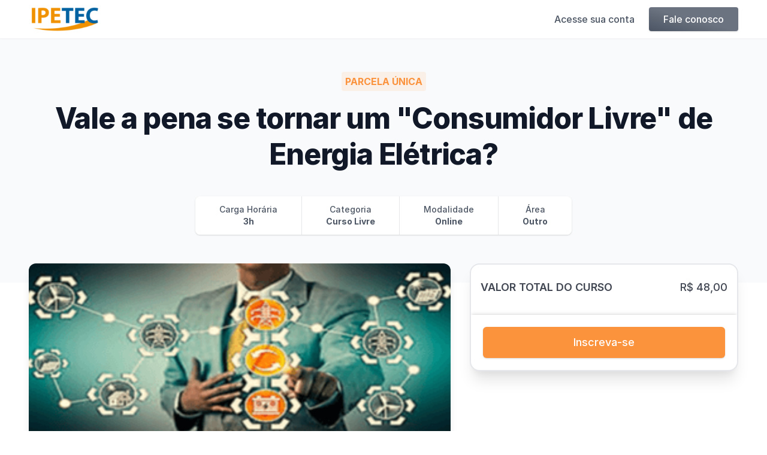

--- FILE ---
content_type: text/html
request_url: https://cursos.ipetec.com.br/turma/vale-a-pena-se-tornar-um-consumidor-livre-de-energia-eletrica/parcela-unica
body_size: 8369
content:
<!DOCTYPE html>
<html lang="en"  data-head-attrs="">
  <head>
    <meta charset="UTF-8" />
    <title>Vale a pena se tornar um "Consumidor Livre" de Energia Elétrica? - Parcela Única - IPETEC - Instituto de Pesquisa Educação e Tecnologia</title><meta name="google-site-verification" content="20GvgNHi_WuEC5IujaiGAFlbERKi9FA1xpd03wxspxc"/><link rel="icon" href="https://files.engaged.com.br/5db63902f06e6100087adf27/account/5db63902f06e6100087adf27/Ex0tGfwQu73pMjtMbVAZ_cropped-favicon-ipetec_optimized.png"/><script src="https://www.googletagmanager.com/gtag/js?id=G-2Y28W0MQ52" async/><script>
          window.dataLayer = window.dataLayer || [];
          function gtag(){dataLayer.push(arguments);}
          gtag('js', new Date());
          gtag('config', 'G-2Y28W0MQ52');
          </script><script src="https://www.googletagmanager.com/gtm.js?id=GTM-MZ2LJ6S" async/><script>
          function trackgtm(w, d, s, l, i) {
            w[l] = w[l] || [];
            w[l].push({
              'gtm.start': new Date().getTime(),
              event: 'gtm.js',
            });
            var f = d.getElementsByTagName(s)[0],
              j = d.createElement(s),
              dl = l != 'dataLayer' ? '&l=' + l : '';
            j.async = true;
            j.src = 'https://www.googletagmanager.com/gtm.js?id=' + i + dl;
            f.parentNode.insertBefore(j, f);
          }
          // Disponibiliza uma função para tracking do GoogleTagManager
          function gtm(id) {
            trackgtm(window, document, 'script', 'dataLayer', id);
          }
          </script><meta name="title" content="Vale a pena se tornar um &quot;Consumidor Livre&quot; de Energia Elétrica? - Parcela Única - IPETEC - Instituto de Pesquisa Educação e Tecnologia"/><meta name="description" content="ProgramaA indústria elétrica no Brasil e no mundo; segmentos (geração, transmissão, distribuição, comercialização, comercialização varejista, supridor de última instância e pronsumo); A Câmara Comercializadora de Energia Elétrica (CCEE), Ambiente de Contratação Regulado (ACR); Ambiente de Contratação Livre (ACL);  Pontos específicos do ACL (custos, vantagens, pontos negativos ou de atenção etc).MetodologiaConteúdo em formato digital (vídeoaulas e material em PDF)Flexibilidade de horário e local de estudo.CertificaçãoO certificado do curso de extensão será emitido pelo IPETEC – Instituto de Pesquisa, Educação e Tecnologia."/><meta property="og:type" content="website"/><meta property="og:title" content="Vale a pena se tornar um &quot;Consumidor Livre&quot; de Energia Elétrica? - Parcela Única - IPETEC - Instituto de Pesquisa Educação e Tecnologia"/><meta property="og:description" content="ProgramaA indústria elétrica no Brasil e no mundo; segmentos (geração, transmissão, distribuição, comercialização, comercialização varejista, supridor de última instância e pronsumo); A Câmara Comercializadora de Energia Elétrica (CCEE), Ambiente de Contratação Regulado (ACR); Ambiente de Contratação Livre (ACL);  Pontos específicos do ACL (custos, vantagens, pontos negativos ou de atenção etc).MetodologiaConteúdo em formato digital (vídeoaulas e material em PDF)Flexibilidade de horário e local de estudo.CertificaçãoO certificado do curso de extensão será emitido pelo IPETEC – Instituto de Pesquisa, Educação e Tecnologia."/><meta property="og:image" content="https://files.engaged.com.br/5db63902f06e6100087adf27/course/LoOCQAFRTNppImMx5TdQ_image_optimized.png"/><meta property="twitter:card" content="summary_large_image"/><meta property="twitter:title" content="Vale a pena se tornar um &quot;Consumidor Livre&quot; de Energia Elétrica? - Parcela Única - IPETEC - Instituto de Pesquisa Educação e Tecnologia"/><meta property="twitter:description" content="ProgramaA indústria elétrica no Brasil e no mundo; segmentos (geração, transmissão, distribuição, comercialização, comercialização varejista, supridor de última instância e pronsumo); A Câmara Comercializadora de Energia Elétrica (CCEE), Ambiente de Contratação Regulado (ACR); Ambiente de Contratação Livre (ACL);  Pontos específicos do ACL (custos, vantagens, pontos negativos ou de atenção etc).MetodologiaConteúdo em formato digital (vídeoaulas e material em PDF)Flexibilidade de horário e local de estudo.CertificaçãoO certificado do curso de extensão será emitido pelo IPETEC – Instituto de Pesquisa, Educação e Tecnologia."/><meta property="twitter:image" content="https://files.engaged.com.br/5db63902f06e6100087adf27/course/LoOCQAFRTNppImMx5TdQ_image_optimized.png"/><script type="application/ld+json">
            {
              "@context": "https://schema.org",
              "@type": "Course",
              "name": "Parcela Única - Vale a pena se tornar um "Consumidor Livre" de Energia Elétrica?",
              "description": "ProgramaA indústria elétrica no Brasil e no mundo; segmentos (geração, transmissão, distribuição, comercialização, comercialização varejista, supridor de última instância e pronsumo); A Câmara Comercializadora de Energia Elétrica (CCEE), Ambiente de Contratação Regulado (ACR); Ambiente de Contratação Livre (ACL);  Pontos específicos do ACL (custos, vantagens, pontos negativos ou de atenção etc).MetodologiaConteúdo em formato digital (vídeoaulas e material em PDF)Flexibilidade de horário e local de estudo.CertificaçãoO certificado do curso de extensão será emitido pelo IPETEC – Instituto de Pesquisa, Educação e Tecnologia.",
              "provider": {
                "@type": "Organization",
                "name": "IPETEC - Instituto de Pesquisa Educação e Tecnologia",
                "sameAs": "cursos.ipetec.com.br"
              }
            }
            </script><meta name="head:count" content="17" />
    <meta name="viewport" content="width=device-width, initial-scale=1.0" />
    <link rel="manifest" href="/manifest.json">
    <link rel="modulepreload" crossorigin href="/lp/assets/[classroomSlug].83aae3ec.js"><link rel="stylesheet" href="/lp/assets/[classroomSlug].215f5808.css"><link rel="modulepreload" crossorigin href="/lp/assets/BackersBlock.e3d62a9a.js"><link rel="stylesheet" href="/lp/assets/BackersBlock.9b70a408.css"><link rel="modulepreload" crossorigin href="/lp/assets/contact-section.bef8fc80.js"><link rel="stylesheet" href="/lp/assets/contact-section.a75b1616.css"><link rel="modulepreload" crossorigin href="/lp/assets/base-link.03118c9b.js"><link rel="stylesheet" href="/lp/assets/base-link.2b8fdbf2.css"><link rel="modulepreload" crossorigin href="/lp/assets/base-input.209e88ce.js"><link rel="stylesheet" href="/lp/assets/base-input.df387b9f.css"><link rel="modulepreload" crossorigin href="/lp/assets/tel-input.63e6bfb3.js"><link rel="stylesheet" href="/lp/assets/tel-input.61cd3033.css"><link rel="modulepreload" crossorigin href="/lp/assets/page-footer-with-links.14884857.js">
    <link rel="preload" href="https://rsms.me/inter/inter.css" as="style" onload="this.onload=null;this.rel='stylesheet'">
    <noscript><link rel="stylesheet" href="https://rsms.me/inter/inter.css"></noscript>

  <script type="module" crossorigin src="/lp/assets/index.c5fb8bc8.js"></script>
  <link rel="modulepreload" href="/lp/assets/vendor.0fb6acf8.js">
  <link rel="stylesheet" href="/lp/assets/index.b7e23e4e.css">
</head>
  <body  data-head-attrs="">
    <div id="app"><!--[--><!----><!----><!--[--><!--[--><!--]--><!--[--><div class="header-wrapper" data-v-2f82876e><div class="width-limiter" data-v-2f82876e><a href="/todos" class="flex ring-0" data-v-2f82876e data-v-2f82876e><span class="sr-only" data-v-2f82876e>IPETEC - Instituto de Pesquisa Educação e Tecnologia</span><img class="h-10 w-auto" src="https://files.engaged.com.br/5db63902f06e6100087adf27/account/5db63902f06e6100087adf27/3Y6ItzUrSUaZttbWwsOL_cropped-favicon-ipetec_optimized.png" alt="Logo IPETEC - Instituto de Pesquisa Educação e Tecnologia" data-v-2f82876e></a><!--[--><div class="links-wrapper mobile" data-v-2f82876e><!----></div><div class="links-wrapper desktop" data-v-2f82876e><!--[--><a class="auth base-button-wrapper white auth" href="/auth" data-v-2f82876e data-v-5d2dcfde><!--[--> Acesse sua conta <!--]--></a><!--]--><a class="base-button-wrapper default" href="#contato" data-v-2f82876e data-v-5d2dcfde><!--[--> Fale conosco <!--]--></a></div><!--]--></div></div><div class="classroom-wrapper" data-v-4a1cda06><!--[--><!--[--><!--[--><!--]--><div class="title-block-wrapper" data-v-4a1cda06 data-v-7ed7217d><div class="full-page-overlay inset-0 h-full bg-gray-50" aria-hidden="true" data-v-7ed7217d></div><div class="container" data-v-7ed7217d><div class="texts" data-v-7ed7217d><h3 class="classroom-name text-orange-400 bg-orange-400" data-v-7ed7217d>Parcela Única</h3><h1 class="title" data-v-7ed7217d>Vale a pena se tornar um &quot;Consumidor Livre&quot; de Energia Elétrica?</h1><!----></div><div class="stats" data-v-7ed7217d><!----><div class="stat" data-v-7ed7217d><span data-v-7ed7217d>Carga Horária</span><strong data-v-7ed7217d>3h</strong></div><div class="stat" data-v-7ed7217d><span data-v-7ed7217d>Categoria</span><strong data-v-7ed7217d>Curso Livre</strong></div><div class="stat" data-v-7ed7217d><span data-v-7ed7217d>Modalidade</span><strong data-v-7ed7217d>Online</strong></div><div class="stat" data-v-7ed7217d><span data-v-7ed7217d>Área</span><strong data-v-7ed7217d>Outro</strong></div></div></div></div><div class="content-grid" data-v-4a1cda06><div class="left" data-v-4a1cda06><div class="banner-wrapper" data-v-4a1cda06><img class="banner" src="https://files.engaged.com.br/5db63902f06e6100087adf27/course/LoOCQAFRTNppImMx5TdQ_image_optimized.png" alt="Banner da turma." data-v-4a1cda06></div><div class="bubbles-container" data-v-4a1cda06><div class="share-bubbles-wrapper bubbles" data-v-4a1cda06 data-v-066ad642><a href="https://www.facebook.com/sharer/sharer.php?u=" target="_blank" rel="noreferrer" class="text-orange-400 border-orange-400 share-bubble" data-v-066ad642><span class="sr-only" data-v-066ad642>Facebook</span><svg fill="currentColor" viewBox="0 0 24 24" aria-hidden="true" data-v-066ad642><path fill-rule="evenodd" d="M22 12c0-5.523-4.477-10-10-10S2 6.477 2 12c0 4.991 3.657 9.128 8.438 9.878v-6.987h-2.54V12h2.54V9.797c0-2.506 1.492-3.89 3.777-3.89 1.094 0 2.238.195 2.238.195v2.46h-1.26c-1.243 0-1.63.771-1.63 1.562V12h2.773l-.443 2.89h-2.33v6.988C18.343 21.128 22 16.991 22 12z" clip-rule="evenodd" data-v-066ad642></path></svg></a><a href="https://twitter.com/intent/tweet?url=&amp;text=" target="_blank" rel="noreferrer" class="text-orange-400 border-orange-400 share-bubble" data-v-066ad642><span class="sr-only" data-v-066ad642>Twitter</span><svg fill="currentColor" viewBox="0 0 24 24" aria-hidden="true" data-v-066ad642><path d="M8.29 20.251c7.547 0 11.675-6.253 11.675-11.675 0-.178 0-.355-.012-.53A8.348 8.348 0 0022 5.92a8.19 8.19 0 01-2.357.646 4.118 4.118 0 001.804-2.27 8.224 8.224 0 01-2.605.996 4.107 4.107 0 00-6.993 3.743 11.65 11.65 0 01-8.457-4.287 4.106 4.106 0 001.27 5.477A4.072 4.072 0 012.8 9.713v.052a4.105 4.105 0 003.292 4.022 4.095 4.095 0 01-1.853.07 4.108 4.108 0 003.834 2.85A8.233 8.233 0 012 18.407a11.616 11.616 0 006.29 1.84" data-v-066ad642></path></svg></a><a href="https://www.linkedin.com/shareArticle?mini=true&amp;url=" target="_blank" rel="noreferrer" class="text-orange-400 border-orange-400 share-bubble linkedin" data-v-066ad642><span class="sr-only" data-v-066ad642>Linkedin</span><svg fill="currentColor" viewBox="0 0 24 24" aria-hidden="true" data-v-066ad642><path d="M19 0h-14c-2.761 0-5 2.239-5 5v14c0 2.761 2.239 5 5 5h14c2.762 0 5-2.239 5-5v-14c0-2.761-2.238-5-5-5zm-11 19h-3v-11h3v11zm-1.5-12.268c-.966 0-1.75-.79-1.75-1.764s.784-1.764 1.75-1.764 1.75.79 1.75 1.764-.783 1.764-1.75 1.764zm13.5 12.268h-3v-5.604c0-3.368-4-3.113-4 0v5.604h-3v-11h3v1.765c1.396-2.586 7-2.777 7 2.476v6.759z" data-v-066ad642></path></svg></a><a href="whatsapp://send?text=" target="_blank" rel="noreferrer" class="text-orange-400 border-orange-400 share-bubble whatsapp" data-v-066ad642><span class="sr-only" data-v-066ad642>Whatsapp</span><svg xmlns="http://www.w3.org/2000/svg" viewBox="0 0 24 24" fill="currentColor" data-v-066ad642><path id="path859" xmlns="http://www.w3.org/2000/svg" style="stroke-width:1;" d="m 12.003906,2.1113281 c -5.451999,0 -9.8866716,4.4347661 -9.8886716,9.8847659 -10e-4,2.225 0.6510937,3.889812 1.7460937,5.632812 l -1,3.648438 3.7421875,-0.980469 c 1.676,0.995 3.2765789,1.590797 5.3925784,1.591797 5.448,0 9.885672,-4.433766 9.888672,-9.884766 0.002,-5.4619994 -4.41486,-9.8905779 -9.88086,-9.8925779 z m -4.0147422,4.5446143 0.5437159,0.00931 c 0.1735124,0.00858 0.4061037,-0.066005 0.636818,0.4859926 0.2354812,0.5672522 0.8017949,1.9611462 0.8732973,2.1022443 0.0715,0.1420513 0.118589,0.3083987 0.02421,0.4971649 -0.095337,0.1897197 -0.1409343,0.3071178 -0.2848924,0.4710968 -0.1420514,0.165886 -0.2986565,0.370367 -0.4264074,0.497165 -0.141098,0.141098 -0.2878269,0.294083 -0.1228947,0.577233 0.1649322,0.284102 0.7334656,1.213201 1.5752865,1.964453 1.082069,0.965759 1.995989,1.263789 2.279138,1.40584 0.283149,0.142052 0.447679,0.118009 0.612611,-0.07076 0.164932,-0.188767 0.708738,-0.826627 0.897504,-1.109776 0.189719,-0.284103 0.379365,-0.237761 0.63868,-0.143378 0.260269,0.09438 1.653373,0.779659 1.936523,0.921711 0.284102,0.142051 0.471305,0.213225 0.541854,0.331443 0.0715,0.118217 0.07258,0.685529 -0.16386,1.348118 -0.236434,0.661635 -1.367945,1.265219 -1.912316,1.346255 -0.488123,0.07246 -1.106902,0.103739 -1.785698,-0.111722 C 13.441833,17.047722 12.91428,16.87421 12.238344,16.58248 9.3963608,15.355505 7.5409485,12.492281 7.3988971,12.303515 7.2577991,12.114749 6.2425697,10.767435 6.2425697,9.3726633 c 0,-1.3947728 0.7331526,-2.0788272 0.9924678,-2.3629299 C 7.4943528,6.7256306 7.8003978,6.6559455 7.9891642,6.6559455 Z" data-v-066ad642></path></svg></a><a href="mailto:exemplo@exemplo.com?&amp;subject=&amp;cc=&amp;bcc=&amp;body=undefined%0A" target="_blank" rel="noreferrer" class="text-orange-400 border-orange-400 share-bubble email" data-v-066ad642><span class="sr-only" data-v-066ad642>Email</span><svg xmlns="http://www.w3.org/2000/svg" viewBox="0 0 20 20" fill="currentColor" data-v-066ad642><path d="M2.003 5.884L10 9.882l7.997-3.998A2 2 0 0016 4H4a2 2 0 00-1.997 1.884z" data-v-066ad642></path><path d="M18 8.118l-8 4-8-4V14a2 2 0 002 2h12a2 2 0 002-2V8.118z" data-v-066ad642></path></svg></a><span class="floating-label" data-v-066ad642> Compartilhe </span></div></div><div class="prices-card-wrapper prices-block" data-v-4a1cda06 data-v-7f0977a2><!--teleport start--><!--teleport end--><!----><div class="inner-wrapper" data-v-7f0977a2><!--[--><div class="price-wrapper not-started price-card" data-v-7f0977a2 data-v-0849633c><div class="title" data-v-0849633c>VALOR TOTAL DO CURSO</div><div class="full-value" data-v-0849633c>R$ 48,00</div><div class="alt-value" data-v-0849633c></div><!----></div><!--]--></div><div class="footer" data-v-7f0977a2><!--[--><a class="cta-button base-button-wrapper orange cta-button" href="/checkout/vale-a-pena-se-tornar-um-consumidor-livre-de-energia-eletrica/parcela-unica/inscricao" data-v-7f0977a2 data-v-5d2dcfde><!--[--> Inscreva-se <!--]--></a><!--]--></div></div><div class="content-block-wrapper page-block" data-v-4a1cda06 data-v-2233eef9><h2 class="block-title text-left" data-v-2233eef9> Sobre </h2><div class="html-content prose orange" data-v-2233eef9><p style="text-align: justify;"><strong>Programa</strong></p><ul><li>A ind&uacute;stria el&eacute;trica no Brasil e no mundo; segmentos (gera&ccedil;&atilde;o, transmiss&atilde;o, distribui&ccedil;&atilde;o, comercializa&ccedil;&atilde;o, comercializa&ccedil;&atilde;o varejista, supridor de &uacute;ltima inst&acirc;ncia e pronsumo);</li><li>&nbsp;A C&acirc;mara Comercializadora de Energia El&eacute;trica (CCEE), Ambiente de Contrata&ccedil;&atilde;o Regulado (ACR);</li><li>&nbsp;Ambiente de Contrata&ccedil;&atilde;o Livre (ACL);&nbsp;</li><li>&nbsp;Pontos espec&iacute;ficos do ACL (custos, vantagens, pontos negativos ou de aten&ccedil;&atilde;o etc).</li></ul><p><strong>Metodologia</strong></p><ul><li>Conte&uacute;do em formato digital (v&iacute;deoaulas e material em PDF)</li><li>Flexibilidade de hor&aacute;rio e local de estudo.</li></ul><p><strong>Certifica&ccedil;&atilde;o</strong></p><p>O certificado do curso de extens&atilde;o ser&aacute; emitido pelo IPETEC &ndash; Instituto de Pesquisa, Educa&ccedil;&atilde;o e Tecnologia.</p></div><!----></div><!----><div class="team-block-wrapper page-block" data-v-4a1cda06 data-v-de38e868><h2 class="block-title" data-v-de38e868>Professor</h2><ul class="items-grid force-1-col" data-v-de38e868><!--[--><li class="team-block-item-wrapper" data-v-de38e868 data-v-7ef97c4e><a href="https://www.linkedin.com/in/carlos-aparecido-ferreira-bb5114a9/" target="_blank" rel="noreferrer" class="image-wrapper link" data-v-7ef97c4e><img class="object-cover shadow-sm rounded-full" src="https://files.engaged.com.br/5db63902f06e6100087adf27/partner/4UzzHuXTaMDQMP8WPXSg_image_optimized.png" alt="Carlos Aparecido Ferreira" data-v-7ef97c4e></a><div class="texts-wrapper" data-v-7ef97c4e><a href="https://www.linkedin.com/in/carlos-aparecido-ferreira-bb5114a9/" target="_blank" rel="noreferrer" class="link" data-v-7ef97c4e><h3 class="title" data-v-7ef97c4e>Carlos Aparecido Ferreira</h3><svg class="icon h-4 w-4" fill="currentColor" viewBox="0 0 24 24" aria-hidden="true" data-v-7ef97c4e><path d="M19 0h-14c-2.761 0-5 2.239-5 5v14c0 2.761 2.239 5 5 5h14c2.762 0 5-2.239 5-5v-14c0-2.761-2.238-5-5-5zm-11 19h-3v-11h3v11zm-1.5-12.268c-.966 0-1.75-.79-1.75-1.764s.784-1.764 1.75-1.764 1.75.79 1.75 1.764-.783 1.764-1.75 1.764zm13.5 12.268h-3v-5.604c0-3.368-4-3.113-4 0v5.604h-3v-11h3v1.765c1.396-2.586 7-2.777 7 2.476v6.759z" data-v-7ef97c4e></path></svg></a><!----><p class="description" data-v-7ef97c4e></p></div></li><!--]--></ul></div><!----><!----><!----><!----><!----></div><div class="sticky-parent" data-v-4a1cda06 data-v-f05b4142><div class="sticky-element" data-v-f05b4142><div class="prices-card-wrapper" data-v-f05b4142 data-v-7f0977a2><!--teleport start--><!--teleport end--><!----><div class="inner-wrapper" data-v-7f0977a2><!--[--><div class="price-wrapper not-started price-card" data-v-7f0977a2 data-v-0849633c><div class="title" data-v-0849633c>VALOR TOTAL DO CURSO</div><div class="full-value" data-v-0849633c>R$ 48,00</div><div class="alt-value" data-v-0849633c></div><!----></div><!--]--></div><div class="footer" data-v-7f0977a2><!--[--><a class="cta-button base-button-wrapper orange cta-button" href="/checkout/vale-a-pena-se-tornar-um-consumidor-livre-de-energia-eletrica/parcela-unica/inscricao" data-v-7f0977a2 data-v-5d2dcfde><!--[--> Inscreva-se <!--]--></a><!--]--></div></div></div></div></div><div class="fixed inset-x-0 bottom-0 z-20 lg:hidden" data-v-4a1cda06 data-v-696391e4><!--teleport start--><!--teleport end--><div class="bg-white rounded-t-2xl border-2" data-v-696391e4><div class="content-wrapper" data-v-696391e4><div class="hidden flex-1 items-center sm:flex" data-v-696391e4><p class="ml-3 text-lg font-medium truncate inline" data-v-696391e4>Parcela Única</p></div><div id="footer-subscribe-button-container" class="flex-shrink-0 w-full sm:w-auto" data-v-696391e4><!--[--><a class="w-full base-button-wrapper orange w-full" href="/checkout/vale-a-pena-se-tornar-um-consumidor-livre-de-energia-eletrica/parcela-unica/inscricao" data-v-696391e4 data-v-5d2dcfde><!--[--> Inscreva-se <!--]--></a><!--]--></div></div></div></div><div class="contact-section-wrapper" data-v-4a1cda06 data-v-a2f4cacc><div class="width-limiter" data-v-a2f4cacc><div class="contact-section-account-wrapper account" data-v-a2f4cacc data-v-5dd4405c><img class="account-logo" src="https://files.engaged.com.br/5db63902f06e6100087adf27/account/5db63902f06e6100087adf27/qI7jM6DTc2vS5B3Y43Bg_cropped-favicon-ipetec_optimized.png" alt="Logo IPETEC - Instituto de Pesquisa Educação e Tecnologia" data-v-5dd4405c><h2 class="title" data-v-5dd4405c>IPETEC - Instituto de Pesquisa Educação e Tecnologia</h2><p class="description" data-v-5dd4405c><p>O IPETEC &ndash; Instituto de Pesquisa, Educa&ccedil;&atilde;o e Tecnologia atua h&aacute; mais de 16 anos na &aacute;rea de educa&ccedil;&atilde;o, oferecendo cursos de Qualifica&ccedil;&atilde;o, &nbsp;Aperfei&ccedil;oamento e Extens&atilde;o em Petr&oacute;polis, Maca&eacute; e Rio de Janeiro com aulas presenciais e para todo o Brasil atrav&eacute;s da modalidade a dist&acirc;ncia com aulas online.</p></p><dl class="description-list" data-v-5dd4405c><div data-v-5dd4405c><dt class="sr-only" data-v-5dd4405c> Email </dt><dd class="description-data" data-v-5dd4405c><svg class="icon" xmlns="http://www.w3.org/2000/svg" fill="none" viewBox="0 0 24 24" stroke="currentColor" aria-hidden="true" data-v-5dd4405c><path stroke-linecap="round" stroke-linejoin="round" stroke-width="2" d="M3 8l7.89 5.26a2 2 0 002.22 0L21 8M5 19h14a2 2 0 002-2V7a2 2 0 00-2-2H5a2 2 0 00-2 2v10a2 2 0 002 2z" data-v-5dd4405c></path></svg><a href="mailto:cursoslivres@ipetec.com.br" data-v-5dd4405c>cursoslivres@ipetec.com.br</a></dd></div><div data-v-5dd4405c><dt class="sr-only" data-v-5dd4405c> Telefone </dt><dd class="description-data" data-v-5dd4405c><svg class="icon" xmlns="http://www.w3.org/2000/svg" fill="none" viewBox="0 0 24 24" stroke="currentColor" aria-hidden="true" data-v-5dd4405c><path stroke-linecap="round" stroke-linejoin="round" stroke-width="2" d="M3 5a2 2 0 012-2h3.28a1 1 0 01.948.684l1.498 4.493a1 1 0 01-.502 1.21l-2.257 1.13a11.042 11.042 0 005.516 5.516l1.13-2.257a1 1 0 011.21-.502l4.493 1.498a1 1 0 01.684.949V19a2 2 0 01-2 2h-1C9.716 21 3 14.284 3 6V5z" data-v-5dd4405c></path></svg><a href="tel:(22) 98878-0128" data-v-5dd4405c>(22) 98878-0128</a></dd></div><div data-v-5dd4405c><dt class="sr-only" data-v-5dd4405c> Website </dt><dd class="description-data" data-v-5dd4405c><svg class="icon" xmlns="http://www.w3.org/2000/svg" fill="none" viewBox="0 0 24 24" stroke="currentColor" aria-hidden="true" data-v-5dd4405c><path stroke-linecap="round" stroke-linejoin="round" stroke-width="2" d="M21 12a9 9 0 01-9 9m9-9a9 9 0 00-9-9m9 9H3m9 9a9 9 0 01-9-9m9 9c1.657 0 3-4.03 3-9s-1.343-9-3-9m0 18c-1.657 0-3-4.03-3-9s1.343-9 3-9m-9 9a9 9 0 019-9" data-v-5dd4405c></path></svg><a href="https://www.ipetec.com.br" target="_blank" rel="noreferrer" data-v-5dd4405c>ipetec.com.br</a></dd></div><!----><div data-v-5dd4405c><dt class="sr-only" data-v-5dd4405c> Endereço </dt><dd data-v-5dd4405c><p class="font-semibold" data-v-5dd4405c>Rua Buenos Aires, 90 - Centro, Rio de Janeiro - Rio de Janeiro, 20070-022</p></dd></div></dl></div><div class="form-wrapper form" id="contato" data-v-a2f4cacc data-v-659e835a><h2 class="title" data-v-659e835a>Dúvidas? Fale conosco</h2><!--teleport start--><!--teleport end--><div role="form" class="grid grid-cols-1" aria-label="Formulário de contato" data-v-659e835a><div class="base-input-wrapper" data-v-659e835a data-v-315a5c09><!----><input id="full_name" type="text" name="full_name" autocomplete="name" placeholder="Nome" aria-label="Nome" maxlength="100" class="input" value data-v-315a5c09><!----><!--[--><!--]--></div><div class="base-input-wrapper" data-v-659e835a data-v-315a5c09><!----><input id="email" name="email" type="email" autocomplete="email" aria-label="Email" placeholder="Email" spellcheck="off" autocapitalize="off" maxlength="320" class="input" value data-v-315a5c09><!----><!--[--><!--]--></div><!----><div class="base-input-wrapper" data-v-659e835a data-v-315a5c09><!----><textarea id="message" rows="4" name="message" placeholder="Mensagem" aria-label="Mensagem" maxlength="1300" class="input" data-v-315a5c09></textarea><!----><!--[--><!--]--></div><div class="flex flex-col mt-2" data-v-659e835a><!----><div class="flex justify-between items-start" data-v-659e835a><p class="terms-warning" data-v-659e835a data-v-659e835a>Ao clicar no botão <!--[-->ao lado<!--]-->, você aceita os <!--[--><a class="base-link" type="primary" underline="false" data-v-659e835a data-v-3b8ed7a5><!--[-->Termos de Uso<!--]--></a><!--]--> e as políticas de <!--[--><a class="base-link" type="primary" underline="false" data-v-659e835a data-v-3b8ed7a5><!--[-->Privacidade<!--]--></a><!--]--> e <!--[--><a class="base-link" type="primary" underline="false" data-v-659e835a data-v-3b8ed7a5><!--[-->Cookies<!--]--></a><!--]--> da <!--[--><a class="base-link" type="primary" underline="false" data-v-659e835a data-v-3b8ed7a5><!--[-->EngagED<!--]--></a><!--]-->.</p><button class="base-button-wrapper default" data-v-659e835a data-v-5d2dcfde><!--[--> Enviar <!--]--></button></div></div></div></div></div></div><footer class="bg-white" data-v-4a1cda06><div class="container py-8 overflow-hidden flex flex-col justify-center items-center"><nav class="-mx-5 -my-2 flex flex-wrap justify-center" aria-label="Footer"><div class="px-5 py-2"><a href="/todos" class="text-base text-gray-500 hover:text-gray-900" data-v-4a1cda06 data-v-4a1cda06> Ver mais cursos </a></div><div class="px-5 py-2"><a href="https://www.engaged.com.br/politica-de-privacidade/" target="_blank" rel="noreferrer noopener" class="text-base text-gray-500 hover:text-gray-900"> Política de Privacidade </a></div><div class="px-5 py-2"><a href="https://www.engaged.com.br/termos-de-uso/" target="_blank" rel="noreferrer noopener" class="text-base text-gray-500 hover:text-gray-900"> Termos de uso </a></div></nav><a href="https://engaged.com.br" target="_blank" rel="noreferrer noopener" class="mt-8 text-center text-base text-gray-400"> © 2021 Desenvolvido por EngagED </a></div></footer><!--]--><!--]--></div><!--]--><!--]--><!--]--></div>
    
    
 <script>
   window.__VUEX_STATE__ = {"hostname":"cursos.ipetec.com.br","courseSlug":"","classroomSlug":"","sessionToken":"","auth":{},"apiData":{"cachedResponses":{"b03c0c8c63ea30136f0dcef8ec431aab75a7d079":{"status":"OK","result":{"id":"5db63902f06e6100087adf27","name":"IPETEC - Instituto de Pesquisa Educação e Tecnologia","phone":"22988780128","email":"cursoslivres@ipetec.com.br","address":{"number":"90","street":"Rua Buenos Aires","neighborhood":"Centro","city":"Rio de Janeiro","state":"Rio de Janeiro","country":"Brasil","zipcode":"20070-022"},"domains":["cursos.ipetec.com.br"],"subdomains":["ipetec"],"description_html":"<p>O IPETEC &ndash; Instituto de Pesquisa, Educa&ccedil;&atilde;o e Tecnologia atua h&aacute; mais de 16 anos na &aacute;rea de educa&ccedil;&atilde;o, oferecendo cursos de Qualifica&ccedil;&atilde;o, &nbsp;Aperfei&ccedil;oamento e Extens&atilde;o em Petr&oacute;polis, Maca&eacute; e Rio de Janeiro com aulas presenciais e para todo o Brasil atrav&eacute;s da modalidade a dist&acirc;ncia com aulas online.</p>","google_analytics_tracking_id":"G-2Y28W0MQ52","google_tag_manager_container_id":"GTM-MZ2LJ6S","google_site_verification_meta_tag":"20GvgNHi_WuEC5IujaiGAFlbERKi9FA1xpd03wxspxc","site_url":"https://www.ipetec.com.br","favicon_file_url":"https://files.engaged.com.br/5db63902f06e6100087adf27/account/5db63902f06e6100087adf27/Ex0tGfwQu73pMjtMbVAZ_cropped-favicon-ipetec_optimized.png","square_logo_file_url":"https://files.engaged.com.br/5db63902f06e6100087adf27/account/5db63902f06e6100087adf27/qI7jM6DTc2vS5B3Y43Bg_cropped-favicon-ipetec_optimized.png","horizontal_logo_file_url":"https://files.engaged.com.br/5db63902f06e6100087adf27/account/5db63902f06e6100087adf27/3Y6ItzUrSUaZttbWwsOL_cropped-favicon-ipetec_optimized.png","gallery":{"title":"Novo WhatsApp de atendimento","banner_file_url":"https://files.engaged.com.br/5db63902f06e6100087adf27/account/5db63902f06e6100087adf27/lrGdAE0T5OHgFxr3M6LS_banner-site_optimized.jpg","presentation_image_file_url":"https://files.engaged.com.br/5db63902f06e6100087adf27/account/5db63902f06e6100087adf27/1UFPUMEiSUGfkctygSAR_comunicado-de-feriado-simples-vermelho-chamativo-post-para-instagram.png","description_html":"<p>Nosso atendimento agora &eacute; neste n&uacute;mero:<br data-start=\"145\" data-end=\"148\">📱&nbsp;<a href=\"https://wa.me/5522988780128\">(22) 98878-0128</a>&nbsp; &nbsp;</p>","card_sort_mode":"begin_date","card_footer_mode":"price","hide_unavailable_courses":false},"auth":{"local":{"enabled":true,"label":"Autenticação EngagED"},"custom":{"enabled":false}},"status":"LIVE"}},"f096be1f5eb05f3fafa048d6d0618a0d4422c4fa":{"status":"OK","result":{"id":"63eb6e7307bcc5000838d457","name":"Vale a pena se tornar um \"Consumidor Livre\" de Energia Elétrica?","slug":"vale-a-pena-se-tornar-um-consumidor-livre-de-energia-eletrica","type":"online","field":"other","category":"freeCourse","hours_load":3,"theme_color":"orange","banner_file_url":"https://files.engaged.com.br/5db63902f06e6100087adf27/course/LoOCQAFRTNppImMx5TdQ_image_optimized.png","status":"LIVE","description_html":"<p style=\"text-align: justify;\"><strong>Programa</strong></p><ul><li>A ind&uacute;stria el&eacute;trica no Brasil e no mundo; segmentos (gera&ccedil;&atilde;o, transmiss&atilde;o, distribui&ccedil;&atilde;o, comercializa&ccedil;&atilde;o, comercializa&ccedil;&atilde;o varejista, supridor de &uacute;ltima inst&acirc;ncia e pronsumo);</li><li>&nbsp;A C&acirc;mara Comercializadora de Energia El&eacute;trica (CCEE), Ambiente de Contrata&ccedil;&atilde;o Regulado (ACR);</li><li>&nbsp;Ambiente de Contrata&ccedil;&atilde;o Livre (ACL);&nbsp;</li><li>&nbsp;Pontos espec&iacute;ficos do ACL (custos, vantagens, pontos negativos ou de aten&ccedil;&atilde;o etc).</li></ul><p><strong>Metodologia</strong></p><ul><li>Conte&uacute;do em formato digital (v&iacute;deoaulas e material em PDF)</li><li>Flexibilidade de hor&aacute;rio e local de estudo.</li></ul><p><strong>Certifica&ccedil;&atilde;o</strong></p><p>O certificado do curso de extens&atilde;o ser&aacute; emitido pelo IPETEC &ndash; Instituto de Pesquisa, Educa&ccedil;&atilde;o e Tecnologia.</p>","custom_info":[],"partners":[],"curriculum":{"sections":[]}}},"fe9dd54b68b7677db5d6d991d800e8cafe2659ea":{"status":"OK","result":{"id":"64529ae609cfd9000800e826","course_id":"63eb6e7307bcc5000838d457","name":"Parcela Única","slug":"parcela-unica","is_paid":true,"registration":{"begin":"2019-11-20T03:01:00.000Z","end":"2029-05-03T17:00:00.000Z"},"time_zone":"America/Sao_Paulo","season":{"type":"none","dates":[]},"locations":[],"billings":[{"id":"64529b6f0ab7010008dfa25d","cents":4800,"description":"VALOR TOTAL DO CURSO"}],"status":"LIVE","vacancies":{"limited":true,"wait_list":true,"full":false,"taken":0,"maximum":197},"curriculum":{"sections":[]},"instructors_custom_title":"Professor","partners":[{"type":"instructor","name":"Carlos Aparecido Ferreira","external_url":"https://www.linkedin.com/in/carlos-aparecido-ferreira-bb5114a9/","profile_image_url":"https://files.engaged.com.br/5db63902f06e6100087adf27/partner/4UzzHuXTaMDQMP8WPXSg_image_optimized.png"}]}}},"account":{"id":"5db63902f06e6100087adf27","name":"IPETEC - Instituto de Pesquisa Educação e Tecnologia","phone":"22988780128","email":"cursoslivres@ipetec.com.br","address":{"number":"90","street":"Rua Buenos Aires","neighborhood":"Centro","city":"Rio de Janeiro","state":"Rio de Janeiro","country":"Brasil","zipcode":"20070-022"},"domains":["cursos.ipetec.com.br"],"subdomains":["ipetec"],"description_html":"<p>O IPETEC &ndash; Instituto de Pesquisa, Educa&ccedil;&atilde;o e Tecnologia atua h&aacute; mais de 16 anos na &aacute;rea de educa&ccedil;&atilde;o, oferecendo cursos de Qualifica&ccedil;&atilde;o, &nbsp;Aperfei&ccedil;oamento e Extens&atilde;o em Petr&oacute;polis, Maca&eacute; e Rio de Janeiro com aulas presenciais e para todo o Brasil atrav&eacute;s da modalidade a dist&acirc;ncia com aulas online.</p>","google_analytics_tracking_id":"G-2Y28W0MQ52","google_tag_manager_container_id":"GTM-MZ2LJ6S","google_site_verification_meta_tag":"20GvgNHi_WuEC5IujaiGAFlbERKi9FA1xpd03wxspxc","site_url":"https://www.ipetec.com.br","favicon_file_url":"https://files.engaged.com.br/5db63902f06e6100087adf27/account/5db63902f06e6100087adf27/Ex0tGfwQu73pMjtMbVAZ_cropped-favicon-ipetec_optimized.png","square_logo_file_url":"https://files.engaged.com.br/5db63902f06e6100087adf27/account/5db63902f06e6100087adf27/qI7jM6DTc2vS5B3Y43Bg_cropped-favicon-ipetec_optimized.png","horizontal_logo_file_url":"https://files.engaged.com.br/5db63902f06e6100087adf27/account/5db63902f06e6100087adf27/3Y6ItzUrSUaZttbWwsOL_cropped-favicon-ipetec_optimized.png","gallery":{"title":"Novo WhatsApp de atendimento","banner_file_url":"https://files.engaged.com.br/5db63902f06e6100087adf27/account/5db63902f06e6100087adf27/lrGdAE0T5OHgFxr3M6LS_banner-site_optimized.jpg","presentation_image_file_url":"https://files.engaged.com.br/5db63902f06e6100087adf27/account/5db63902f06e6100087adf27/1UFPUMEiSUGfkctygSAR_comunicado-de-feriado-simples-vermelho-chamativo-post-para-instagram.png","description_html":"<p>Nosso atendimento agora &eacute; neste n&uacute;mero:<br data-start=\"145\" data-end=\"148\">📱&nbsp;<a href=\"https://wa.me/5522988780128\">(22) 98878-0128</a>&nbsp; &nbsp;</p>","card_sort_mode":"begin_date","card_footer_mode":"price","hide_unavailable_courses":false},"auth":{"local":{"enabled":true,"label":"Autenticação EngagED"},"custom":{"enabled":false}},"status":"LIVE"},"course":{"id":"63eb6e7307bcc5000838d457","name":"Vale a pena se tornar um \"Consumidor Livre\" de Energia Elétrica?","slug":"vale-a-pena-se-tornar-um-consumidor-livre-de-energia-eletrica","type":"online","field":"other","category":"freeCourse","hours_load":3,"theme_color":"orange","banner_file_url":"https://files.engaged.com.br/5db63902f06e6100087adf27/course/LoOCQAFRTNppImMx5TdQ_image_optimized.png","status":"LIVE","description_html":"<p style=\"text-align: justify;\"><strong>Programa</strong></p><ul><li>A ind&uacute;stria el&eacute;trica no Brasil e no mundo; segmentos (gera&ccedil;&atilde;o, transmiss&atilde;o, distribui&ccedil;&atilde;o, comercializa&ccedil;&atilde;o, comercializa&ccedil;&atilde;o varejista, supridor de &uacute;ltima inst&acirc;ncia e pronsumo);</li><li>&nbsp;A C&acirc;mara Comercializadora de Energia El&eacute;trica (CCEE), Ambiente de Contrata&ccedil;&atilde;o Regulado (ACR);</li><li>&nbsp;Ambiente de Contrata&ccedil;&atilde;o Livre (ACL);&nbsp;</li><li>&nbsp;Pontos espec&iacute;ficos do ACL (custos, vantagens, pontos negativos ou de aten&ccedil;&atilde;o etc).</li></ul><p><strong>Metodologia</strong></p><ul><li>Conte&uacute;do em formato digital (v&iacute;deoaulas e material em PDF)</li><li>Flexibilidade de hor&aacute;rio e local de estudo.</li></ul><p><strong>Certifica&ccedil;&atilde;o</strong></p><p>O certificado do curso de extens&atilde;o ser&aacute; emitido pelo IPETEC &ndash; Instituto de Pesquisa, Educa&ccedil;&atilde;o e Tecnologia.</p>","custom_info":[],"partners":[],"curriculum":{"sections":[]}},"classroom":{"id":"64529ae609cfd9000800e826","course_id":"63eb6e7307bcc5000838d457","name":"Parcela Única","slug":"parcela-unica","is_paid":true,"registration":{"begin":"2019-11-20T03:01:00.000Z","end":"2029-05-03T17:00:00.000Z"},"time_zone":"America/Sao_Paulo","season":{"type":"none","dates":[]},"locations":[],"billings":[{"id":"64529b6f0ab7010008dfa25d","cents":4800,"description":"VALOR TOTAL DO CURSO"}],"status":"LIVE","vacancies":{"limited":true,"wait_list":true,"full":false,"taken":0,"maximum":197},"curriculum":{"sections":[]},"instructors_custom_title":"Professor","partners":[{"type":"instructor","name":"Carlos Aparecido Ferreira","external_url":"https://www.linkedin.com/in/carlos-aparecido-ferreira-bb5114a9/","profile_image_url":"https://files.engaged.com.br/5db63902f06e6100087adf27/partner/4UzzHuXTaMDQMP8WPXSg_image_optimized.png"}]}},"mixpanel":{"queue":[]},"redirection":{"isRedirectionDialogOpen":false,"redirectionDialogContent":""},"checkoutXstate":{"passwordlessError":{},"endpointsResponses":{}},"checkoutUserData":{"email":"","phone":"","internationalPhone":"","isPhoneInvalid":true,"fullName":"","pin":""},"checkoutRedirecting":{"isRedirectingCardVisible":false,"funnelUrl":""},"passwordlessErrorHandling":{"isSignupFormErrorVisible":false,"isSigninFormErrorVisible":false,"isTryAgainDialogVisible":false,"isConflictedUserDialogVisible":false,"isBlockedUserDialogVisible":false}}
 </script>

  </body>
</html>


--- FILE ---
content_type: text/css
request_url: https://cursos.ipetec.com.br/lp/assets/contact-section.a75b1616.css
body_size: 4039
content:
.social-link[data-v-08f14b38]{border-radius:.25rem}.social-link[data-v-08f14b38]:focus{outline:2px solid transparent;outline-offset:2px;--tw-ring-offset-shadow:var(--tw-ring-inset) 0 0 0 var(--tw-ring-offset-width) var(--tw-ring-offset-color);--tw-ring-shadow:var(--tw-ring-inset) 0 0 0 calc(2px + var(--tw-ring-offset-width)) var(--tw-ring-color);box-shadow:var(--tw-ring-offset-shadow),var(--tw-ring-shadow),var(--tw-shadow,0 0 #0000);--tw-ring-offset-width:2px;--tw-ring-opacity:1;--tw-ring-color:rgba(156, 163, 175, var(--tw-ring-opacity))}.social-link[data-v-08f14b38]{--tw-text-opacity:1;color:rgba(156,163,175,var(--tw-text-opacity))}.social-link[data-v-08f14b38]:hover{--tw-text-opacity:1;color:rgba(107,114,128,var(--tw-text-opacity))}.contact-section-account-wrapper[data-v-5dd4405c]>:not([hidden])~:not([hidden]){--tw-space-y-reverse:0;margin-top:calc(.75rem * calc(1 - var(--tw-space-y-reverse)));margin-bottom:calc(.75rem * var(--tw-space-y-reverse))}.contact-section-account-wrapper .account-logo[data-v-5dd4405c]{border-radius:.75rem;height:4rem;margin-bottom:1rem;--tw-shadow:0 10px 15px -3px rgba(0, 0, 0, 0.1),0 4px 6px -2px rgba(0, 0, 0, 0.05);box-shadow:var(--tw-ring-offset-shadow,0 0 #0000),var(--tw-ring-shadow,0 0 #0000),var(--tw-shadow);width:auto}.contact-section-account-wrapper .description[data-v-5dd4405c]{color:#4b5563;max-width:65ch}.contact-section-account-wrapper .description [class~=lead][data-v-5dd4405c]{color:#4b5563;font-size:1.25em;line-height:1.6;margin-top:1.2em;margin-bottom:1.2em}.contact-section-account-wrapper .description a[data-v-5dd4405c]{color:#111827;text-decoration:underline;font-weight:500}.contact-section-account-wrapper .description strong[data-v-5dd4405c]{color:#111827;font-weight:600}.contact-section-account-wrapper .description ol[type="A"][data-v-5dd4405c]{--list-counter-style:upper-alpha}.contact-section-account-wrapper .description ol[type="a"][data-v-5dd4405c]{--list-counter-style:lower-alpha}.contact-section-account-wrapper .description ol[type="A s"][data-v-5dd4405c]{--list-counter-style:upper-alpha}.contact-section-account-wrapper .description ol[type="a s"][data-v-5dd4405c]{--list-counter-style:lower-alpha}.contact-section-account-wrapper .description ol[type="I"][data-v-5dd4405c]{--list-counter-style:upper-roman}.contact-section-account-wrapper .description ol[type="i"][data-v-5dd4405c]{--list-counter-style:lower-roman}.contact-section-account-wrapper .description ol[type="I s"][data-v-5dd4405c]{--list-counter-style:upper-roman}.contact-section-account-wrapper .description ol[type="i s"][data-v-5dd4405c]{--list-counter-style:lower-roman}.contact-section-account-wrapper .description ol[type="1"][data-v-5dd4405c]{--list-counter-style:decimal}.contact-section-account-wrapper .description ol>li[data-v-5dd4405c]{position:relative;padding-left:1.75em}.contact-section-account-wrapper .description ol>li[data-v-5dd4405c]::before{content:counter(list-item,var(--list-counter-style,decimal)) ".";position:absolute;font-weight:400;color:#6b7280;left:0}.contact-section-account-wrapper .description ul>li[data-v-5dd4405c]{position:relative;padding-left:1.75em}.contact-section-account-wrapper .description ul>li[data-v-5dd4405c]::before{content:"";position:absolute;background-color:#d1d5db;border-radius:50%;width:.375em;height:.375em;top:calc(.875em - .1875em);left:.25em}.contact-section-account-wrapper .description hr[data-v-5dd4405c]{border-color:#e5e7eb;border-top-width:1px;margin-top:3em;margin-bottom:3em}.contact-section-account-wrapper .description blockquote[data-v-5dd4405c]{font-weight:500;font-style:italic;color:#111827;border-left-width:.25rem;border-left-color:#e5e7eb;quotes:"\201C""\201D""\2018""\2019";margin-top:1.6em;margin-bottom:1.6em;padding-left:1em}.contact-section-account-wrapper .description blockquote p[data-v-5dd4405c]:first-of-type::before{content:open-quote}.contact-section-account-wrapper .description blockquote p[data-v-5dd4405c]:last-of-type::after{content:close-quote}.contact-section-account-wrapper .description h1[data-v-5dd4405c]{color:#111827;font-weight:800;font-size:2.25em;margin-top:0;margin-bottom:.8888889em;line-height:1.1111111}.contact-section-account-wrapper .description h2[data-v-5dd4405c]{color:#111827;font-weight:700;font-size:1.5em;margin-top:2em;margin-bottom:1em;line-height:1.3333333}.contact-section-account-wrapper .description h3[data-v-5dd4405c]{color:#111827;font-weight:600;font-size:1.25em;margin-top:1.6em;margin-bottom:.6em;line-height:1.6}.contact-section-account-wrapper .description h4[data-v-5dd4405c]{color:#111827;font-weight:600;margin-top:1.5em;margin-bottom:.5em;line-height:1.5}.contact-section-account-wrapper .description figure figcaption[data-v-5dd4405c]{color:#6b7280;font-size:.875em;line-height:1.4285714;margin-top:.8571429em}.contact-section-account-wrapper .description code[data-v-5dd4405c]{color:#111827;font-weight:600;font-size:.875em}.contact-section-account-wrapper .description code[data-v-5dd4405c]::before{content:"`"}.contact-section-account-wrapper .description code[data-v-5dd4405c]::after{content:"`"}.contact-section-account-wrapper .description a code[data-v-5dd4405c]{color:#111827}.contact-section-account-wrapper .description pre[data-v-5dd4405c]{color:#e5e7eb;background-color:#1f2937;overflow-x:auto;font-size:.875em;line-height:1.7142857;margin-top:1.7142857em;margin-bottom:1.7142857em;border-radius:.375rem;padding-top:.8571429em;padding-right:1.1428571em;padding-bottom:.8571429em;padding-left:1.1428571em}.contact-section-account-wrapper .description pre code[data-v-5dd4405c]{background-color:transparent;border-width:0;border-radius:0;padding:0;font-weight:400;color:inherit;font-size:inherit;font-family:inherit;line-height:inherit}.contact-section-account-wrapper .description pre code[data-v-5dd4405c]::before{content:none}.contact-section-account-wrapper .description pre code[data-v-5dd4405c]::after{content:none}.contact-section-account-wrapper .description table[data-v-5dd4405c]{width:100%;table-layout:auto;text-align:left;margin-top:2em;margin-bottom:2em;font-size:.875em;line-height:1.7142857}.contact-section-account-wrapper .description thead[data-v-5dd4405c]{color:#111827;font-weight:600;border-bottom-width:1px;border-bottom-color:#d1d5db}.contact-section-account-wrapper .description thead th[data-v-5dd4405c]{vertical-align:bottom;padding-right:.5714286em;padding-bottom:.5714286em;padding-left:.5714286em}.contact-section-account-wrapper .description tbody tr[data-v-5dd4405c]{border-bottom-width:1px;border-bottom-color:#e5e7eb}.contact-section-account-wrapper .description tbody tr[data-v-5dd4405c]:last-child{border-bottom-width:0}.contact-section-account-wrapper .description tbody td[data-v-5dd4405c]{vertical-align:top;padding-top:.5714286em;padding-right:.5714286em;padding-bottom:.5714286em;padding-left:.5714286em}.contact-section-account-wrapper .description[data-v-5dd4405c]{font-size:1rem;line-height:1.75}.contact-section-account-wrapper .description p[data-v-5dd4405c]{margin-top:1.25em;margin-bottom:1.25em}.contact-section-account-wrapper .description img[data-v-5dd4405c]{margin-top:2em;margin-bottom:2em}.contact-section-account-wrapper .description video[data-v-5dd4405c]{margin-top:2em;margin-bottom:2em}.contact-section-account-wrapper .description figure[data-v-5dd4405c]{margin-top:2em;margin-bottom:2em}.contact-section-account-wrapper .description figure>[data-v-5dd4405c]{margin-top:0;margin-bottom:0}.contact-section-account-wrapper .description h2 code[data-v-5dd4405c]{font-size:.875em}.contact-section-account-wrapper .description h3 code[data-v-5dd4405c]{font-size:.9em}.contact-section-account-wrapper .description ol[data-v-5dd4405c]{margin-top:1.25em;margin-bottom:1.25em}.contact-section-account-wrapper .description ul[data-v-5dd4405c]{margin-top:1.25em;margin-bottom:1.25em}.contact-section-account-wrapper .description li[data-v-5dd4405c]{margin-top:.5em;margin-bottom:.5em}.contact-section-account-wrapper .description>ul>li p[data-v-5dd4405c]{margin-top:.75em;margin-bottom:.75em}.contact-section-account-wrapper .description>ul>li>[data-v-5dd4405c]:first-child{margin-top:1.25em}.contact-section-account-wrapper .description>ul>li>[data-v-5dd4405c]:last-child{margin-bottom:1.25em}.contact-section-account-wrapper .description>ol>li>[data-v-5dd4405c]:first-child{margin-top:1.25em}.contact-section-account-wrapper .description>ol>li>[data-v-5dd4405c]:last-child{margin-bottom:1.25em}.contact-section-account-wrapper .description ol ol[data-v-5dd4405c],.contact-section-account-wrapper .description ol ul[data-v-5dd4405c],.contact-section-account-wrapper .description ul ol[data-v-5dd4405c],.contact-section-account-wrapper .description ul ul[data-v-5dd4405c]{margin-top:.75em;margin-bottom:.75em}.contact-section-account-wrapper .prose ol ol[data-v-5dd4405c],.contact-section-account-wrapper .prose ol ul[data-v-5dd4405c],.contact-section-account-wrapper .prose ul ol[data-v-5dd4405c],.contact-section-account-wrapper .prose ul ul[data-v-5dd4405c]{margin-top:.75em;margin-bottom:.75em;margin-top:.75em;margin-bottom:.75em;margin-top:.75em;margin-bottom:.75em}.contact-section-account-wrapper .description hr+[data-v-5dd4405c]{margin-top:0}.contact-section-account-wrapper .description h2+[data-v-5dd4405c]{margin-top:0}.contact-section-account-wrapper .description h3+[data-v-5dd4405c]{margin-top:0}.contact-section-account-wrapper .description h4+[data-v-5dd4405c]{margin-top:0}.contact-section-account-wrapper .description thead th[data-v-5dd4405c]:first-child{padding-left:0}.contact-section-account-wrapper .description thead th[data-v-5dd4405c]:last-child{padding-right:0}.contact-section-account-wrapper .description tbody td[data-v-5dd4405c]:first-child{padding-left:0}.contact-section-account-wrapper .description tbody td[data-v-5dd4405c]:last-child{padding-right:0}.contact-section-account-wrapper .description[data-v-5dd4405c]>:first-child{margin-top:0}.contact-section-account-wrapper .description[data-v-5dd4405c]>:last-child{margin-bottom:0}.contact-section-account-wrapper .description[data-v-5dd4405c]{line-height:1.5rem;max-width:none;--tw-text-opacity:1;color:rgba(107,114,128,var(--tw-text-opacity))}@media (min-width:1024px){.contact-section-account-wrapper .description[data-v-5dd4405c]{font-size:1.125rem;line-height:1.7777778}.contact-section-account-wrapper .description p[data-v-5dd4405c]{margin-top:1.3333333em;margin-bottom:1.3333333em}.contact-section-account-wrapper .description [class~=lead][data-v-5dd4405c]{font-size:1.2222222em;line-height:1.4545455;margin-top:1.0909091em;margin-bottom:1.0909091em}.contact-section-account-wrapper .description blockquote[data-v-5dd4405c]{margin-top:1.6666667em;margin-bottom:1.6666667em;padding-left:1em}.contact-section-account-wrapper .description h1[data-v-5dd4405c]{font-size:2.6666667em;margin-top:0;margin-bottom:.8333333em;line-height:1}.contact-section-account-wrapper .description h2[data-v-5dd4405c]{font-size:1.6666667em;margin-top:1.8666667em;margin-bottom:1.0666667em;line-height:1.3333333}.contact-section-account-wrapper .description h3[data-v-5dd4405c]{font-size:1.3333333em;margin-top:1.6666667em;margin-bottom:.6666667em;line-height:1.5}.contact-section-account-wrapper .description h4[data-v-5dd4405c]{margin-top:1.7777778em;margin-bottom:.4444444em;line-height:1.5555556}.contact-section-account-wrapper .description img[data-v-5dd4405c]{margin-top:1.7777778em;margin-bottom:1.7777778em}.contact-section-account-wrapper .description video[data-v-5dd4405c]{margin-top:1.7777778em;margin-bottom:1.7777778em}.contact-section-account-wrapper .description figure[data-v-5dd4405c]{margin-top:1.7777778em;margin-bottom:1.7777778em}.contact-section-account-wrapper .description figure>[data-v-5dd4405c]{margin-top:0;margin-bottom:0}.contact-section-account-wrapper .description figure figcaption[data-v-5dd4405c]{font-size:.8888889em;line-height:1.5;margin-top:1em}.contact-section-account-wrapper .description code[data-v-5dd4405c]{font-size:.8888889em}.contact-section-account-wrapper .description h2 code[data-v-5dd4405c]{font-size:.8666667em}.contact-section-account-wrapper .description h3 code[data-v-5dd4405c]{font-size:.875em}.contact-section-account-wrapper .description pre[data-v-5dd4405c]{font-size:.8888889em;line-height:1.75;margin-top:2em;margin-bottom:2em;border-radius:.375rem;padding-top:1em;padding-right:1.5em;padding-bottom:1em;padding-left:1.5em}.contact-section-account-wrapper .description ol[data-v-5dd4405c]{margin-top:1.3333333em;margin-bottom:1.3333333em}.contact-section-account-wrapper .description ul[data-v-5dd4405c]{margin-top:1.3333333em;margin-bottom:1.3333333em}.contact-section-account-wrapper .description li[data-v-5dd4405c]{margin-top:.6666667em;margin-bottom:.6666667em}.contact-section-account-wrapper .description ol>li[data-v-5dd4405c]{padding-left:1.6666667em}.contact-section-account-wrapper .description ol>li[data-v-5dd4405c]::before{left:0}.contact-section-account-wrapper .description ul>li[data-v-5dd4405c]{padding-left:1.6666667em}.contact-section-account-wrapper .description ul>li[data-v-5dd4405c]::before{width:.3333333em;height:.3333333em;top:calc(.8888889em - .1666667em);left:.2222222em}.contact-section-account-wrapper .description>ul>li p[data-v-5dd4405c]{margin-top:.8888889em;margin-bottom:.8888889em}.contact-section-account-wrapper .description>ul>li>[data-v-5dd4405c]:first-child{margin-top:1.3333333em}.contact-section-account-wrapper .description>ul>li>[data-v-5dd4405c]:last-child{margin-bottom:1.3333333em}.contact-section-account-wrapper .description>ol>li>[data-v-5dd4405c]:first-child{margin-top:1.3333333em}.contact-section-account-wrapper .description>ol>li>[data-v-5dd4405c]:last-child{margin-bottom:1.3333333em}.contact-section-account-wrapper .description ol ol[data-v-5dd4405c],.contact-section-account-wrapper .description ol ul[data-v-5dd4405c],.contact-section-account-wrapper .description ul ol[data-v-5dd4405c],.contact-section-account-wrapper .description ul ul[data-v-5dd4405c]{margin-top:.8888889em;margin-bottom:.8888889em}.contact-section-account-wrapper .lg\:prose-lg ol ol[data-v-5dd4405c],.contact-section-account-wrapper .lg\:prose-lg ol ul[data-v-5dd4405c],.contact-section-account-wrapper .lg\:prose-lg ul ol[data-v-5dd4405c],.contact-section-account-wrapper .lg\:prose-lg ul ul[data-v-5dd4405c]{margin-top:.8888889em;margin-bottom:.8888889em;margin-top:.8888889em;margin-bottom:.8888889em;margin-top:.8888889em;margin-bottom:.8888889em}.contact-section-account-wrapper .description hr[data-v-5dd4405c]{margin-top:3.1111111em;margin-bottom:3.1111111em}.contact-section-account-wrapper .description hr+[data-v-5dd4405c]{margin-top:0}.contact-section-account-wrapper .description h2+[data-v-5dd4405c]{margin-top:0}.contact-section-account-wrapper .description h3+[data-v-5dd4405c]{margin-top:0}.contact-section-account-wrapper .description h4+[data-v-5dd4405c]{margin-top:0}.contact-section-account-wrapper .description table[data-v-5dd4405c]{font-size:.8888889em;line-height:1.5}.contact-section-account-wrapper .description thead th[data-v-5dd4405c]{padding-right:.75em;padding-bottom:.75em;padding-left:.75em}.contact-section-account-wrapper .description thead th[data-v-5dd4405c]:first-child{padding-left:0}.contact-section-account-wrapper .description thead th[data-v-5dd4405c]:last-child{padding-right:0}.contact-section-account-wrapper .description tbody td[data-v-5dd4405c]{padding-top:.75em;padding-right:.75em;padding-bottom:.75em;padding-left:.75em}.contact-section-account-wrapper .description tbody td[data-v-5dd4405c]:first-child{padding-left:0}.contact-section-account-wrapper .description tbody td[data-v-5dd4405c]:last-child{padding-right:0}.contact-section-account-wrapper .description[data-v-5dd4405c]>:first-child{margin-top:0}.contact-section-account-wrapper .description[data-v-5dd4405c]>:last-child{margin-bottom:0}}.contact-section-account-wrapper .description-list[data-v-5dd4405c]>:not([hidden])~:not([hidden]){--tw-space-y-reverse:0;margin-top:calc(1rem * calc(1 - var(--tw-space-y-reverse)));margin-bottom:calc(1rem * var(--tw-space-y-reverse))}.contact-section-account-wrapper .description-list[data-v-5dd4405c]{display:flex;flex-direction:column;font-size:.875rem;line-height:1.25rem;padding-top:1rem;--tw-text-opacity:1;color:rgba(107,114,128,var(--tw-text-opacity))}.contact-section-account-wrapper .description-list .description-data[data-v-5dd4405c]>:not([hidden])~:not([hidden]){--tw-space-x-reverse:0;margin-right:calc(.5rem * var(--tw-space-x-reverse));margin-left:calc(.5rem * calc(1 - var(--tw-space-x-reverse)))}.contact-section-account-wrapper .description-list .description-data[data-v-5dd4405c]{display:flex;align-items:center}.contact-section-account-wrapper .description-list .description-data .icon[data-v-5dd4405c]{flex-shrink:0;height:1.25rem;--tw-text-opacity:1;color:rgba(156,163,175,var(--tw-text-opacity));width:1.25rem}.contact-section-account-wrapper .description-list .description-data .text[data-v-5dd4405c]{border-radius:.25rem;overflow-wrap:break-word}.contact-section-account-wrapper .description-list .description-data .text[data-v-5dd4405c]:focus{outline:2px solid transparent;outline-offset:2px;--tw-ring-offset-shadow:var(--tw-ring-inset) 0 0 0 var(--tw-ring-offset-width) var(--tw-ring-offset-color);--tw-ring-shadow:var(--tw-ring-inset) 0 0 0 calc(2px + var(--tw-ring-offset-width)) var(--tw-ring-color);box-shadow:var(--tw-ring-offset-shadow),var(--tw-ring-shadow),var(--tw-shadow,0 0 #0000);--tw-ring-offset-width:2px;--tw-ring-opacity:1;--tw-ring-color:rgba(156, 163, 175, var(--tw-ring-opacity))}.page-wrapper[data-v-cbe851d6]{position:fixed;top:0;right:0;bottom:0;left:0;z-index:20}.page-wrapper .overlay-and-dialog-wrapper[data-v-cbe851d6]{display:flex;align-items:flex-end;justify-content:center;min-height:100vh;padding-left:1rem;padding-right:1rem;padding-top:1rem;padding-bottom:5rem;text-align:center}@media (min-width:640px){.page-wrapper .overlay-and-dialog-wrapper[data-v-cbe851d6]{display:block;padding:0}}.page-wrapper .overlay-and-dialog-wrapper .overlay[data-v-cbe851d6]{--tw-bg-opacity:1;background-color:rgba(107,114,128,var(--tw-bg-opacity));--tw-bg-opacity:0.75;position:fixed;top:0;right:0;bottom:0;left:0;transition-property:opacity;transition-timing-function:cubic-bezier(.4,0,.2,1);transition-duration:150ms}.page-wrapper .overlay-and-dialog-wrapper .center-trick[data-v-cbe851d6]{display:none}@media (min-width:640px){.page-wrapper .overlay-and-dialog-wrapper .center-trick[data-v-cbe851d6]{display:inline-block;height:100vh;vertical-align:middle}}.page-wrapper .overlay-and-dialog-wrapper .dialog-wrapper[data-v-cbe851d6]{--tw-bg-opacity:1;background-color:rgba(255,255,255,var(--tw-bg-opacity));border-radius:.5rem;display:inline-block;overflow:hidden;padding-left:1rem;padding-right:1rem;padding-bottom:1rem;padding-top:1.25rem;--tw-shadow:0 20px 25px -5px rgba(0, 0, 0, 0.1),0 10px 10px -5px rgba(0, 0, 0, 0.04);box-shadow:var(--tw-ring-offset-shadow,0 0 #0000),var(--tw-ring-shadow,0 0 #0000),var(--tw-shadow);text-align:left;vertical-align:bottom;--tw-translate-x:0;--tw-translate-y:0;--tw-rotate:0;--tw-skew-x:0;--tw-skew-y:0;--tw-scale-x:1;--tw-scale-y:1;transform:translateX(var(--tw-translate-x)) translateY(var(--tw-translate-y)) rotate(var(--tw-rotate)) skewX(var(--tw-skew-x)) skewY(var(--tw-skew-y)) scaleX(var(--tw-scale-x)) scaleY(var(--tw-scale-y));transition-property:all;transition-timing-function:cubic-bezier(.4,0,.2,1);transition-duration:150ms}@media (min-width:640px){.page-wrapper .overlay-and-dialog-wrapper .dialog-wrapper[data-v-cbe851d6]{margin-top:2rem;margin-bottom:2rem;max-width:24rem;padding:1.5rem;vertical-align:middle;width:100%}}.page-wrapper .overlay-and-dialog-wrapper .dialog-wrapper .title[data-v-cbe851d6]{align-self:flex-start;font-weight:600;font-size:1.125rem;line-height:1.75rem;padding-top:0;padding-bottom:2rem}.form-wrapper[data-v-659e835a]{--tw-bg-opacity:1;background-color:rgba(255,255,255,var(--tw-bg-opacity));margin-top:0}@media (min-width:1024px){.form-wrapper[data-v-659e835a]{margin-top:5rem}}.form-wrapper .error-message[data-v-659e835a]{font-weight:600;font-size:.875rem;line-height:1.25rem;margin-bottom:1rem;--tw-text-opacity:1;color:rgba(220,38,38,var(--tw-text-opacity))}.form-wrapper .contact-input[data-v-659e835a]{--tw-border-opacity:1;border-color:rgba(209,213,219,var(--tw-border-opacity));border-radius:.375rem;display:block}.form-wrapper .contact-input[data-v-659e835a]:focus{outline:2px solid transparent;outline-offset:2px}.form-wrapper .contact-input[data-v-659e835a]{padding-top:.75rem;padding-bottom:.75rem;padding-left:1rem;padding-right:1rem}.form-wrapper .contact-input[data-v-659e835a]::-moz-placeholder{--tw-placeholder-opacity:1;color:rgba(156,163,175,var(--tw-placeholder-opacity))}.form-wrapper .contact-input[data-v-659e835a]:-ms-input-placeholder{--tw-placeholder-opacity:1;color:rgba(156,163,175,var(--tw-placeholder-opacity))}.form-wrapper .contact-input[data-v-659e835a]::placeholder{--tw-placeholder-opacity:1;color:rgba(156,163,175,var(--tw-placeholder-opacity))}.form-wrapper .contact-input[data-v-659e835a]{--tw-shadow:0 1px 2px 0 rgba(0, 0, 0, 0.05);box-shadow:var(--tw-ring-offset-shadow,0 0 #0000),var(--tw-ring-shadow,0 0 #0000),var(--tw-shadow)}.form-wrapper .contact-input[data-v-659e835a]:focus{--tw-ring-offset-shadow:var(--tw-ring-inset) 0 0 0 var(--tw-ring-offset-width) var(--tw-ring-offset-color);--tw-ring-shadow:var(--tw-ring-inset) 0 0 0 calc(2px + var(--tw-ring-offset-width)) var(--tw-ring-color);box-shadow:var(--tw-ring-offset-shadow),var(--tw-ring-shadow),var(--tw-shadow,0 0 #0000);--tw-ring-offset-width:2px;--tw-ring-opacity:1;--tw-ring-color:rgba(156, 163, 175, var(--tw-ring-opacity))}.form-wrapper .contact-input[data-v-659e835a]{width:100%}.form-wrapper[data-v-659e835a] #id{margin-bottom:.25rem}.form-wrapper[data-v-659e835a] #id .error-label{margin-top:0}.form-wrapper .terms-warning[data-v-659e835a]{color:#4b5563;max-width:65ch}.form-wrapper .terms-warning [class~=lead][data-v-659e835a]{color:#4b5563;font-size:1.25em;line-height:1.6;margin-top:1.2em;margin-bottom:1.2em}.form-wrapper .terms-warning a[data-v-659e835a]{color:#111827;text-decoration:underline;font-weight:500}.form-wrapper .terms-warning strong[data-v-659e835a]{color:#111827;font-weight:600}.form-wrapper .terms-warning ol[type="A"][data-v-659e835a]{--list-counter-style:upper-alpha}.form-wrapper .terms-warning ol[type="a"][data-v-659e835a]{--list-counter-style:lower-alpha}.form-wrapper .terms-warning ol[type="A s"][data-v-659e835a]{--list-counter-style:upper-alpha}.form-wrapper .terms-warning ol[type="a s"][data-v-659e835a]{--list-counter-style:lower-alpha}.form-wrapper .terms-warning ol[type="I"][data-v-659e835a]{--list-counter-style:upper-roman}.form-wrapper .terms-warning ol[type="i"][data-v-659e835a]{--list-counter-style:lower-roman}.form-wrapper .terms-warning ol[type="I s"][data-v-659e835a]{--list-counter-style:upper-roman}.form-wrapper .terms-warning ol[type="i s"][data-v-659e835a]{--list-counter-style:lower-roman}.form-wrapper .terms-warning ol[type="1"][data-v-659e835a]{--list-counter-style:decimal}.form-wrapper .terms-warning ol>li[data-v-659e835a]{position:relative;padding-left:1.75em}.form-wrapper .terms-warning ol>li[data-v-659e835a]::before{content:counter(list-item,var(--list-counter-style,decimal)) ".";position:absolute;font-weight:400;color:#6b7280;left:0}.form-wrapper .terms-warning ul>li[data-v-659e835a]{position:relative;padding-left:1.75em}.form-wrapper .terms-warning ul>li[data-v-659e835a]::before{content:"";position:absolute;background-color:#d1d5db;border-radius:50%;width:.375em;height:.375em;top:calc(.875em - .1875em);left:.25em}.form-wrapper .terms-warning hr[data-v-659e835a]{border-color:#e5e7eb;border-top-width:1px;margin-top:3em;margin-bottom:3em}.form-wrapper .terms-warning blockquote[data-v-659e835a]{font-weight:500;font-style:italic;color:#111827;border-left-width:.25rem;border-left-color:#e5e7eb;quotes:"\201C""\201D""\2018""\2019";margin-top:1.6em;margin-bottom:1.6em;padding-left:1em}.form-wrapper .terms-warning blockquote p[data-v-659e835a]:first-of-type::before{content:open-quote}.form-wrapper .terms-warning blockquote p[data-v-659e835a]:last-of-type::after{content:close-quote}.form-wrapper .terms-warning h1[data-v-659e835a]{color:#111827;font-weight:800;font-size:2.25em;margin-top:0;margin-bottom:.8888889em;line-height:1.1111111}.form-wrapper .terms-warning h2[data-v-659e835a]{color:#111827;font-weight:700;font-size:1.5em;margin-top:2em;margin-bottom:1em;line-height:1.3333333}.form-wrapper .terms-warning h3[data-v-659e835a]{color:#111827;font-weight:600;font-size:1.25em;margin-top:1.6em;margin-bottom:.6em;line-height:1.6}.form-wrapper .terms-warning h4[data-v-659e835a]{color:#111827;font-weight:600;margin-top:1.5em;margin-bottom:.5em;line-height:1.5}.form-wrapper .terms-warning figure figcaption[data-v-659e835a]{color:#6b7280;font-size:.875em;line-height:1.4285714;margin-top:.8571429em}.form-wrapper .terms-warning code[data-v-659e835a]{color:#111827;font-weight:600;font-size:.875em}.form-wrapper .terms-warning code[data-v-659e835a]::before{content:"`"}.form-wrapper .terms-warning code[data-v-659e835a]::after{content:"`"}.form-wrapper .terms-warning a code[data-v-659e835a]{color:#111827}.form-wrapper .terms-warning pre[data-v-659e835a]{color:#e5e7eb;background-color:#1f2937;overflow-x:auto;font-size:.875em;line-height:1.7142857;margin-top:1.7142857em;margin-bottom:1.7142857em;border-radius:.375rem;padding-top:.8571429em;padding-right:1.1428571em;padding-bottom:.8571429em;padding-left:1.1428571em}.form-wrapper .terms-warning pre code[data-v-659e835a]{background-color:transparent;border-width:0;border-radius:0;padding:0;font-weight:400;color:inherit;font-size:inherit;font-family:inherit;line-height:inherit}.form-wrapper .terms-warning pre code[data-v-659e835a]::before{content:none}.form-wrapper .terms-warning pre code[data-v-659e835a]::after{content:none}.form-wrapper .terms-warning table[data-v-659e835a]{width:100%;table-layout:auto;text-align:left;margin-top:2em;margin-bottom:2em;font-size:.875em;line-height:1.7142857}.form-wrapper .terms-warning thead[data-v-659e835a]{color:#111827;font-weight:600;border-bottom-width:1px;border-bottom-color:#d1d5db}.form-wrapper .terms-warning thead th[data-v-659e835a]{vertical-align:bottom;padding-right:.5714286em;padding-bottom:.5714286em;padding-left:.5714286em}.form-wrapper .terms-warning tbody tr[data-v-659e835a]{border-bottom-width:1px;border-bottom-color:#e5e7eb}.form-wrapper .terms-warning tbody tr[data-v-659e835a]:last-child{border-bottom-width:0}.form-wrapper .terms-warning tbody td[data-v-659e835a]{vertical-align:top;padding-top:.5714286em;padding-right:.5714286em;padding-bottom:.5714286em;padding-left:.5714286em}.form-wrapper .terms-warning[data-v-659e835a]{font-size:1rem;line-height:1.75}.form-wrapper .terms-warning p[data-v-659e835a]{margin-top:1.25em;margin-bottom:1.25em}.form-wrapper .terms-warning img[data-v-659e835a]{margin-top:2em;margin-bottom:2em}.form-wrapper .terms-warning video[data-v-659e835a]{margin-top:2em;margin-bottom:2em}.form-wrapper .terms-warning figure[data-v-659e835a]{margin-top:2em;margin-bottom:2em}.form-wrapper .terms-warning figure>[data-v-659e835a]{margin-top:0;margin-bottom:0}.form-wrapper .terms-warning h2 code[data-v-659e835a]{font-size:.875em}.form-wrapper .terms-warning h3 code[data-v-659e835a]{font-size:.9em}.form-wrapper .terms-warning ol[data-v-659e835a]{margin-top:1.25em;margin-bottom:1.25em}.form-wrapper .terms-warning ul[data-v-659e835a]{margin-top:1.25em;margin-bottom:1.25em}.form-wrapper .terms-warning li[data-v-659e835a]{margin-top:.5em;margin-bottom:.5em}.form-wrapper .terms-warning>ul>li p[data-v-659e835a]{margin-top:.75em;margin-bottom:.75em}.form-wrapper .terms-warning>ul>li>[data-v-659e835a]:first-child{margin-top:1.25em}.form-wrapper .terms-warning>ul>li>[data-v-659e835a]:last-child{margin-bottom:1.25em}.form-wrapper .terms-warning>ol>li>[data-v-659e835a]:first-child{margin-top:1.25em}.form-wrapper .terms-warning>ol>li>[data-v-659e835a]:last-child{margin-bottom:1.25em}.form-wrapper .terms-warning ol ol[data-v-659e835a],.form-wrapper .terms-warning ol ul[data-v-659e835a],.form-wrapper .terms-warning ul ol[data-v-659e835a],.form-wrapper .terms-warning ul ul[data-v-659e835a]{margin-top:.75em;margin-bottom:.75em}.form-wrapper .prose ol ol[data-v-659e835a],.form-wrapper .prose ol ul[data-v-659e835a],.form-wrapper .prose ul ol[data-v-659e835a],.form-wrapper .prose ul ul[data-v-659e835a]{margin-top:.75em;margin-bottom:.75em;margin-top:.75em;margin-bottom:.75em;margin-top:.75em;margin-bottom:.75em}.form-wrapper .terms-warning hr+[data-v-659e835a]{margin-top:0}.form-wrapper .terms-warning h2+[data-v-659e835a]{margin-top:0}.form-wrapper .terms-warning h3+[data-v-659e835a]{margin-top:0}.form-wrapper .terms-warning h4+[data-v-659e835a]{margin-top:0}.form-wrapper .terms-warning thead th[data-v-659e835a]:first-child{padding-left:0}.form-wrapper .terms-warning thead th[data-v-659e835a]:last-child{padding-right:0}.form-wrapper .terms-warning tbody td[data-v-659e835a]:first-child{padding-left:0}.form-wrapper .terms-warning tbody td[data-v-659e835a]:last-child{padding-right:0}.form-wrapper .terms-warning[data-v-659e835a]>:first-child{margin-top:0}.form-wrapper .terms-warning[data-v-659e835a]>:last-child{margin-bottom:0}.form-wrapper .terms-warning[data-v-659e835a]{font-size:.875rem;line-height:1.7142857}.form-wrapper .terms-warning p[data-v-659e835a]{margin-top:1.1428571em;margin-bottom:1.1428571em}.form-wrapper .terms-warning [class~=lead][data-v-659e835a]{font-size:1.2857143em;line-height:1.5555556;margin-top:.8888889em;margin-bottom:.8888889em}.form-wrapper .terms-warning blockquote[data-v-659e835a]{margin-top:1.3333333em;margin-bottom:1.3333333em;padding-left:1.1111111em}.form-wrapper .terms-warning h1[data-v-659e835a]{font-size:2.1428571em;margin-top:0;margin-bottom:.8em;line-height:1.2}.form-wrapper .terms-warning h2[data-v-659e835a]{font-size:1.4285714em;margin-top:1.6em;margin-bottom:.8em;line-height:1.4}.form-wrapper .terms-warning h3[data-v-659e835a]{font-size:1.2857143em;margin-top:1.5555556em;margin-bottom:.4444444em;line-height:1.5555556}.form-wrapper .terms-warning h4[data-v-659e835a]{margin-top:1.4285714em;margin-bottom:.5714286em;line-height:1.4285714}.form-wrapper .terms-warning img[data-v-659e835a]{margin-top:1.7142857em;margin-bottom:1.7142857em}.form-wrapper .terms-warning video[data-v-659e835a]{margin-top:1.7142857em;margin-bottom:1.7142857em}.form-wrapper .terms-warning figure[data-v-659e835a]{margin-top:1.7142857em;margin-bottom:1.7142857em}.form-wrapper .terms-warning figure>[data-v-659e835a]{margin-top:0;margin-bottom:0}.form-wrapper .terms-warning figure figcaption[data-v-659e835a]{font-size:.8571429em;line-height:1.3333333;margin-top:.6666667em}.form-wrapper .terms-warning code[data-v-659e835a]{font-size:.8571429em}.form-wrapper .terms-warning h2 code[data-v-659e835a]{font-size:.9em}.form-wrapper .terms-warning h3 code[data-v-659e835a]{font-size:.8888889em}.form-wrapper .terms-warning pre[data-v-659e835a]{font-size:.8571429em;line-height:1.6666667;margin-top:1.6666667em;margin-bottom:1.6666667em;border-radius:.25rem;padding-top:.6666667em;padding-right:1em;padding-bottom:.6666667em;padding-left:1em}.form-wrapper .terms-warning ol[data-v-659e835a]{margin-top:1.1428571em;margin-bottom:1.1428571em}.form-wrapper .terms-warning ul[data-v-659e835a]{margin-top:1.1428571em;margin-bottom:1.1428571em}.form-wrapper .terms-warning li[data-v-659e835a]{margin-top:.2857143em;margin-bottom:.2857143em}.form-wrapper .terms-warning ol>li[data-v-659e835a]{padding-left:1.5714286em}.form-wrapper .terms-warning ol>li[data-v-659e835a]::before{left:0}.form-wrapper .terms-warning ul>li[data-v-659e835a]{padding-left:1.5714286em}.form-wrapper .terms-warning ul>li[data-v-659e835a]::before{height:.3571429em;width:.3571429em;top:calc(.8571429em - .1785714em);left:.2142857em}.form-wrapper .terms-warning>ul>li p[data-v-659e835a]{margin-top:.5714286em;margin-bottom:.5714286em}.form-wrapper .terms-warning>ul>li>[data-v-659e835a]:first-child{margin-top:1.1428571em}.form-wrapper .terms-warning>ul>li>[data-v-659e835a]:last-child{margin-bottom:1.1428571em}.form-wrapper .terms-warning>ol>li>[data-v-659e835a]:first-child{margin-top:1.1428571em}.form-wrapper .terms-warning>ol>li>[data-v-659e835a]:last-child{margin-bottom:1.1428571em}.form-wrapper .terms-warning ol ol[data-v-659e835a],.form-wrapper .terms-warning ol ul[data-v-659e835a],.form-wrapper .terms-warning ul ol[data-v-659e835a],.form-wrapper .terms-warning ul ul[data-v-659e835a]{margin-top:.5714286em;margin-bottom:.5714286em}.form-wrapper .prose-sm ol ol[data-v-659e835a],.form-wrapper .prose-sm ol ul[data-v-659e835a],.form-wrapper .prose-sm ul ol[data-v-659e835a],.form-wrapper .prose-sm ul ul[data-v-659e835a]{margin-top:.5714286em;margin-bottom:.5714286em;margin-top:.5714286em;margin-bottom:.5714286em;margin-top:.5714286em;margin-bottom:.5714286em}.form-wrapper .terms-warning hr[data-v-659e835a]{margin-top:2.8571429em;margin-bottom:2.8571429em}.form-wrapper .terms-warning hr+[data-v-659e835a]{margin-top:0}.form-wrapper .terms-warning h2+[data-v-659e835a]{margin-top:0}.form-wrapper .terms-warning h3+[data-v-659e835a]{margin-top:0}.form-wrapper .terms-warning h4+[data-v-659e835a]{margin-top:0}.form-wrapper .terms-warning table[data-v-659e835a]{font-size:.8571429em;line-height:1.5}.form-wrapper .terms-warning thead th[data-v-659e835a]{padding-right:1em;padding-bottom:.6666667em;padding-left:1em}.form-wrapper .terms-warning thead th[data-v-659e835a]:first-child{padding-left:0}.form-wrapper .terms-warning thead th[data-v-659e835a]:last-child{padding-right:0}.form-wrapper .terms-warning tbody td[data-v-659e835a]{padding-top:.6666667em;padding-right:1em;padding-bottom:.6666667em;padding-left:1em}.form-wrapper .terms-warning tbody td[data-v-659e835a]:first-child{padding-left:0}.form-wrapper .terms-warning tbody td[data-v-659e835a]:last-child{padding-right:0}.form-wrapper .terms-warning[data-v-659e835a]>:first-child{margin-top:0}.form-wrapper .terms-warning[data-v-659e835a]>:last-child{margin-bottom:0}.form-wrapper .terms-warning a[data-v-659e835a]{color:#2563eb}.form-wrapper .terms-warning a code[data-v-659e835a]{color:#2563eb}.form-wrapper .terms-warning[data-v-659e835a]{font-size:.75rem;line-height:1rem;margin-right:1rem}.form-wrapper .terms-warning a[data-v-659e835a]{font-size:.75rem;line-height:1rem}.contact-section-wrapper[data-v-a2f4cacc]{--tw-bg-opacity:1;background-color:rgba(255,255,255,var(--tw-bg-opacity));padding-left:1rem;padding-right:1rem;padding-top:1.5rem;padding-bottom:1.5rem;width:100%}@media (min-width:640px){.contact-section-wrapper[data-v-a2f4cacc]{padding-left:1.5rem;padding-right:1.5rem}}@media (min-width:768px){.contact-section-wrapper[data-v-a2f4cacc]{padding-top:2.5rem;padding-bottom:2.5rem}}@media (min-width:1024px){.contact-section-wrapper[data-v-a2f4cacc]{padding-top:3.5rem;padding-bottom:3.5rem}}.contact-section-wrapper[data-v-a2f4cacc] .title{font-weight:800;font-size:1.25rem;line-height:1.75rem;padding-top:1.5rem;padding-bottom:1.5rem;--tw-text-opacity:1;color:rgba(17,24,39,var(--tw-text-opacity));letter-spacing:-.025em}@media (min-width:640px){.contact-section-wrapper[data-v-a2f4cacc] .title{font-size:1.5rem;line-height:2rem}}.contact-section-wrapper .width-limiter[data-v-a2f4cacc]{width:100%;margin-right:auto;margin-left:auto;padding-right:1rem;padding-left:1rem}@media (min-width:640px){.contact-section-wrapper .width-limiter[data-v-a2f4cacc]{max-width:640px;padding-right:2rem;padding-left:2rem}}@media (min-width:768px){.contact-section-wrapper .width-limiter[data-v-a2f4cacc]{max-width:768px;padding-right:2rem;padding-left:2rem}}@media (min-width:1024px){.contact-section-wrapper .width-limiter[data-v-a2f4cacc]{max-width:1024px;padding-right:2.5rem;padding-left:2.5rem}}@media (min-width:1280px){.contact-section-wrapper .width-limiter[data-v-a2f4cacc]{max-width:1280px;padding-right:3rem;padding-left:3rem}}@media (min-width:1536px){.contact-section-wrapper .width-limiter[data-v-a2f4cacc]{max-width:1536px;padding-right:4rem;padding-left:4rem}}.contact-section-wrapper .width-limiter[data-v-a2f4cacc]{display:grid;align-items:flex-start;gap:1rem;grid-template-columns:repeat(1,minmax(0,1fr))}@media (min-width:1024px){.contact-section-wrapper .width-limiter[data-v-a2f4cacc]{-moz-column-gap:2rem;column-gap:2rem;grid-template-columns:repeat(2,minmax(0,1fr))}}

--- FILE ---
content_type: text/css
request_url: https://cursos.ipetec.com.br/lp/assets/tel-input.61cd3033.css
body_size: 1045
content:
.menu-button-wrapper[data-v-c71e4c72]{-webkit-appearance:none;-moz-appearance:none;appearance:none;display:flex;align-items:center;justify-content:center;position:absolute;top:0;bottom:0;left:0}.menu-button-wrapper .menu-button[data-v-c71e4c72]{border-radius:9999px;height:2rem;margin-left:.5rem;padding:0;position:absolute;left:0;top:.5rem;text-align:center;width:2.5rem;-webkit-appearance:none!important;-moz-appearance:none!important;appearance:none!important;border-width:1px!important;outline:2px solid transparent!important;outline-offset:2px!important;--tw-shadow:0 0 #0000!important;box-shadow:var(--tw-ring-offset-shadow,0 0 #0000),var(--tw-ring-shadow,0 0 #0000),var(--tw-shadow)!important}.menu-button-wrapper .menu-button.offset-top[data-v-c71e4c72]{margin-top:1.5rem}.menu-button-wrapper .menu-button .flag[data-v-c71e4c72]{display:flex;width:1rem}.menu-button-wrapper .menu-button .arrow[data-v-c71e4c72]{font-size:.75rem;line-height:1rem;width:.75rem}.items-wrapper[data-v-c71e4c72]{--tw-bg-opacity:1;background-color:rgba(255,255,255,var(--tw-bg-opacity));border-radius:.25rem;border-width:1px;cursor:pointer;display:flex;flex-direction:column;align-items:flex-start;margin-bottom:1rem;margin-top:3.5rem;position:absolute;top:0;left:0;--tw-shadow:0 1px 3px 0 rgba(0, 0, 0, 0.1),0 1px 2px 0 rgba(0, 0, 0, 0.06);box-shadow:var(--tw-ring-offset-shadow,0 0 #0000),var(--tw-ring-shadow,0 0 #0000),var(--tw-shadow);width:100%;z-index:10}.items-wrapper.offset-top[data-v-c71e4c72]{margin-top:5rem}.items-wrapper .search-input-wrapper[data-v-c71e4c72]{-webkit-appearance:none;-moz-appearance:none;appearance:none;padding-left:.5rem;padding-right:.5rem;--tw-shadow:0 0 #0000;box-shadow:var(--tw-ring-offset-shadow,0 0 #0000),var(--tw-ring-shadow,0 0 #0000),var(--tw-shadow);width:100%}.items-wrapper .search-input-wrapper .search-input[data-v-c71e4c72]{-webkit-appearance:none;-moz-appearance:none;appearance:none;border-radius:.25rem;border-width:1px;margin-top:.5rem;margin-bottom:.5rem;outline:2px solid transparent;outline-offset:2px;padding-top:.5rem;padding-bottom:.5rem;padding-left:.75rem;padding-right:.75rem;--tw-shadow:0 1px 2px 0 rgba(0, 0, 0, 0.05);box-shadow:var(--tw-ring-offset-shadow,0 0 #0000),var(--tw-ring-shadow,0 0 #0000),var(--tw-shadow);width:100%}.items-wrapper .items[data-v-c71e4c72]{display:flex;flex-direction:column;overflow:auto;width:100%}.items-wrapper .items .item[data-v-c71e4c72]{display:flex;align-items:center;justify-content:flex-start;flex-shrink:0;padding-left:.5rem;padding-right:.5rem;width:100%}.items-wrapper .items .item .flag[data-v-c71e4c72]{display:block;height:1rem;margin:.5rem;width:1rem}.items-wrapper .items .item.active[data-v-c71e4c72]{--tw-bg-opacity:1;background-color:rgba(243,244,246,var(--tw-bg-opacity))}.base-input-wrapper[data-v-04dbab29],.tel-input-wrapper[data-v-04dbab29]{display:flex;flex-direction:column;align-items:flex-start;margin-bottom:1.75rem;position:relative;width:100%}.base-input-wrapper .label[data-v-04dbab29],.tel-input-wrapper .label[data-v-04dbab29]{font-size:.875rem;line-height:1.25rem;margin-bottom:.25rem;text-align:left;--tw-text-opacity:1;color:rgba(55,65,81,var(--tw-text-opacity))}.base-input-wrapper .input[data-v-04dbab29],.tel-input-wrapper .input[data-v-04dbab29]{--tw-border-opacity:1;border-color:rgba(209,213,219,var(--tw-border-opacity));border-radius:.375rem;border-width:1px;display:block}.base-input-wrapper .input[data-v-04dbab29]:focus,.tel-input-wrapper .input[data-v-04dbab29]:focus{outline:2px solid transparent;outline-offset:2px}.base-input-wrapper .input[data-v-04dbab29],.tel-input-wrapper .input[data-v-04dbab29]{padding-top:.75rem;padding-bottom:.75rem;padding-left:1rem;padding-right:1rem}.base-input-wrapper .input[data-v-04dbab29]::-moz-placeholder,.tel-input-wrapper .input[data-v-04dbab29]::-moz-placeholder{--tw-placeholder-opacity:1;color:rgba(156,163,175,var(--tw-placeholder-opacity))}.base-input-wrapper .input[data-v-04dbab29]:-ms-input-placeholder,.tel-input-wrapper .input[data-v-04dbab29]:-ms-input-placeholder{--tw-placeholder-opacity:1;color:rgba(156,163,175,var(--tw-placeholder-opacity))}.base-input-wrapper .input[data-v-04dbab29]::placeholder,.tel-input-wrapper .input[data-v-04dbab29]::placeholder{--tw-placeholder-opacity:1;color:rgba(156,163,175,var(--tw-placeholder-opacity))}.base-input-wrapper .input[data-v-04dbab29],.tel-input-wrapper .input[data-v-04dbab29]{--tw-shadow:0 1px 2px 0 rgba(0, 0, 0, 0.05);box-shadow:var(--tw-ring-offset-shadow,0 0 #0000),var(--tw-ring-shadow,0 0 #0000),var(--tw-shadow)}.base-input-wrapper .input[data-v-04dbab29]:focus,.tel-input-wrapper .input[data-v-04dbab29]:focus{--tw-ring-offset-shadow:var(--tw-ring-inset) 0 0 0 var(--tw-ring-offset-width) var(--tw-ring-offset-color);--tw-ring-shadow:var(--tw-ring-inset) 0 0 0 calc(2px + var(--tw-ring-offset-width)) var(--tw-ring-color);box-shadow:var(--tw-ring-offset-shadow),var(--tw-ring-shadow),var(--tw-shadow,0 0 #0000);--tw-ring-offset-width:2px;--tw-ring-opacity:1;--tw-ring-color:rgba(156, 163, 175, var(--tw-ring-opacity))}.base-input-wrapper .input[data-v-04dbab29],.tel-input-wrapper .input[data-v-04dbab29]{width:100%}.base-input-wrapper .input.border-error[data-v-04dbab29],.tel-input-wrapper .input.border-error[data-v-04dbab29]{--tw-border-opacity:1;border-color:rgba(220,38,38,var(--tw-border-opacity))}.base-input-wrapper .input.border-error[data-v-04dbab29]:focus,.tel-input-wrapper .input.border-error[data-v-04dbab29]:focus{--tw-ring-opacity:1;--tw-ring-color:rgba(248, 113, 113, var(--tw-ring-opacity));--tw-ring-opacity:0.7}.base-input-wrapper .input[data-v-04dbab29]:disabled,.tel-input-wrapper .input[data-v-04dbab29]:disabled{--tw-bg-opacity:1;background-color:rgba(243,244,246,var(--tw-bg-opacity));--tw-border-opacity:1;border-color:rgba(229,231,235,var(--tw-border-opacity));cursor:not-allowed;--tw-text-opacity:1;color:rgba(156,163,175,var(--tw-text-opacity))}.base-input-wrapper .error-label[data-v-04dbab29],.tel-input-wrapper .error-label[data-v-04dbab29]{font-size:.875rem;line-height:1.25rem;margin-top:.25rem;position:absolute;left:0;--tw-text-opacity:1;color:rgba(220,38,38,var(--tw-text-opacity));top:100%}.countries-select-wrapper[data-v-04dbab29]{display:flex;align-items:center;justify-content:center;height:100%;position:absolute;top:0;bottom:0;left:0}.tel-input[data-v-04dbab29] input.tel-input{-webkit-appearance:none;-moz-appearance:none;appearance:none;padding-left:3.5rem;--tw-shadow:0 1px 2px 0 rgba(0, 0, 0, 0.05);box-shadow:var(--tw-ring-offset-shadow,0 0 #0000),var(--tw-ring-shadow,0 0 #0000),var(--tw-shadow)}

--- FILE ---
content_type: image/svg+xml
request_url: https://cursos.ipetec.com.br/lp/flags/BR.svg
body_size: 502
content:
<?xml version="1.0" encoding="utf-8"?>
<svg version="1.1" xmlns="http://www.w3.org/2000/svg" viewBox="0 0 513 342">
<rect y="0" fill="#009b3a" width="513" height="342"/>
<polygon fill="#fedf00" points="256.5,19.3 461.4,170.7 256.5,322 50.6,170.7   "/>
<circle fill="#FFFFFF" cx="256.5" cy="171" r="80.4"/>
<path fill="#002776" d="M215.9,165.7c-13.9,0-27.4,2.1-40.1,6c0.6,43.9,36.3,79.3,80.3,79.3c27.2,0,51.3-13.6,65.8-34.3
  C297,185.7,258.7,165.7,215.9,165.7z"/>
<path fill="#002776" d="M334.9,186c0.9-5,1.5-10.1,1.5-15.4c0-44.4-36-80.4-80.4-80.4c-33.1,0-61.5,20.1-73.9,48.6
  c10.9-2.2,22.1-3.4,33.6-3.4C262.5,135.5,304.7,154.9,334.9,186z"/>
</svg>


--- FILE ---
content_type: application/javascript
request_url: https://cursos.ipetec.com.br/lp/assets/contact-section.bef8fc80.js
body_size: 5744
content:
import{m as e,L as a,M as l,p as i,q as r,J as s,A as o,e as t,c as n,D as d,N as c,C as u,r as m,w as p,s as v,H as g,K as f}from"./vendor.0fb6acf8.js";import{_ as h,f as y,d as b,j as k,k as w,n as U,s as _}from"./index.c5fb8bc8.js";import{_ as V,a as x,b as P,c as S,d as C}from"./base-link.03118c9b.js";import{_ as I}from"./base-input.209e88ce.js";import{_ as D}from"./tel-input.63e6bfb3.js";import{M as q,u as O}from"./index.dadb3e58.js";function M({street:e,number:a,neighborhood:l,city:i,state:r,zipcode:s}){const o=[l,i],t=[r,s],n=e=>e.filter(Boolean).join(", ");return[n([e,a]),n(o),n(t)].join(" - ")}const E=[{value:"hybrid",label:"Semipresencial"},{value:"presential",label:"Presencial"},{value:"online",label:"Online"}],j=e=>{var a;return null==(a=E.find((({value:a})=>a===e)))?void 0:a.label},z={gray:{main:"gray-500",auxiliary:"gray-600"},blue:{main:"blue-400",auxiliary:"blue-600"},dark_blue:{main:"blue-700",auxiliary:"blue-900"},red:{main:"red-600",auxiliary:"red-800"},green:{main:"green-600",auxiliary:"green-800"},yellow:{main:"yellow-400",auxiliary:"yellow-500"},orange:{main:"orange-400",auxiliary:"orange-600"}},A=e=>z[e]||z.gray;var $=e({props:{twitterUrl:{type:String,required:!1,default:void 0},facebookUrl:{type:String,required:!1,default:void 0},linkedinUrl:{type:String,required:!1,default:void 0},instagramUrl:{type:String,required:!1,default:void 0}}});const B=o("data-v-08f14b38");a("data-v-08f14b38");const F={class:"flex justify-start items-center space-x-6 md:order-2"},T=t("span",{class:"sr-only"},"Facebook",-1),L=t("svg",{class:"h-6 w-6",fill:"currentColor",viewBox:"0 0 24 24","aria-hidden":"true"},[t("path",{"fill-rule":"evenodd",d:"M22 12c0-5.523-4.477-10-10-10S2 6.477 2 12c0 4.991 3.657 9.128 8.438 9.878v-6.987h-2.54V12h2.54V9.797c0-2.506 1.492-3.89 3.777-3.89 1.094 0 2.238.195 2.238.195v2.46h-1.26c-1.243 0-1.63.771-1.63 1.562V12h2.773l-.443 2.89h-2.33v6.988C18.343 21.128 22 16.991 22 12z","clip-rule":"evenodd"})],-1),N=t("span",{class:"sr-only"},"Instagram",-1),H=t("svg",{class:"h-6 w-6",fill:"currentColor",viewBox:"0 0 24 24","aria-hidden":"true"},[t("path",{"fill-rule":"evenodd",d:"M12.315 2c2.43 0 2.784.013 3.808.06 1.064.049 1.791.218 2.427.465a4.902 4.902 0 011.772 1.153 4.902 4.902 0 011.153 1.772c.247.636.416 1.363.465 2.427.048 1.067.06 1.407.06 4.123v.08c0 2.643-.012 2.987-.06 4.043-.049 1.064-.218 1.791-.465 2.427a4.902 4.902 0 01-1.153 1.772 4.902 4.902 0 01-1.772 1.153c-.636.247-1.363.416-2.427.465-1.067.048-1.407.06-4.123.06h-.08c-2.643 0-2.987-.012-4.043-.06-1.064-.049-1.791-.218-2.427-.465a4.902 4.902 0 01-1.772-1.153 4.902 4.902 0 01-1.153-1.772c-.247-.636-.416-1.363-.465-2.427-.047-1.024-.06-1.379-.06-3.808v-.63c0-2.43.013-2.784.06-3.808.049-1.064.218-1.791.465-2.427a4.902 4.902 0 011.153-1.772A4.902 4.902 0 015.45 2.525c.636-.247 1.363-.416 2.427-.465C8.901 2.013 9.256 2 11.685 2h.63zm-.081 1.802h-.468c-2.456 0-2.784.011-3.807.058-.975.045-1.504.207-1.857.344-.467.182-.8.398-1.15.748-.35.35-.566.683-.748 1.15-.137.353-.3.882-.344 1.857-.047 1.023-.058 1.351-.058 3.807v.468c0 2.456.011 2.784.058 3.807.045.975.207 1.504.344 1.857.182.466.399.8.748 1.15.35.35.683.566 1.15.748.353.137.882.3 1.857.344 1.054.048 1.37.058 4.041.058h.08c2.597 0 2.917-.01 3.96-.058.976-.045 1.505-.207 1.858-.344.466-.182.8-.398 1.15-.748.35-.35.566-.683.748-1.15.137-.353.3-.882.344-1.857.048-1.055.058-1.37.058-4.041v-.08c0-2.597-.01-2.917-.058-3.96-.045-.976-.207-1.505-.344-1.858a3.097 3.097 0 00-.748-1.15 3.098 3.098 0 00-1.15-.748c-.353-.137-.882-.3-1.857-.344-1.023-.047-1.351-.058-3.807-.058zM12 6.865a5.135 5.135 0 110 10.27 5.135 5.135 0 010-10.27zm0 1.802a3.333 3.333 0 100 6.666 3.333 3.333 0 000-6.666zm5.338-3.205a1.2 1.2 0 110 2.4 1.2 1.2 0 010-2.4z","clip-rule":"evenodd"})],-1),R=t("span",{class:"sr-only"},"Twitter",-1),J=t("svg",{class:"h-6 w-6",fill:"currentColor",viewBox:"0 0 24 24","aria-hidden":"true"},[t("path",{d:"M8.29 20.251c7.547 0 11.675-6.253 11.675-11.675 0-.178 0-.355-.012-.53A8.348 8.348 0 0022 5.92a8.19 8.19 0 01-2.357.646 4.118 4.118 0 001.804-2.27 8.224 8.224 0 01-2.605.996 4.107 4.107 0 00-6.993 3.743 11.65 11.65 0 01-8.457-4.287 4.106 4.106 0 001.27 5.477A4.072 4.072 0 012.8 9.713v.052a4.105 4.105 0 003.292 4.022 4.095 4.095 0 01-1.853.07 4.108 4.108 0 003.834 2.85A8.233 8.233 0 012 18.407a11.616 11.616 0 006.29 1.84"})],-1),K=t("span",{class:"sr-only"},"Linkedin",-1),W=t("svg",{class:"h-5 w-5",fill:"currentColor",viewBox:"0 0 24 24","aria-hidden":"true"},[t("path",{d:"M19 0h-14c-2.761 0-5 2.239-5 5v14c0 2.761 2.239 5 5 5h14c2.762 0 5-2.239 5-5v-14c0-2.761-2.238-5-5-5zm-11 19h-3v-11h3v11zm-1.5-12.268c-.966 0-1.75-.79-1.75-1.764s.784-1.764 1.75-1.764 1.75.79 1.75 1.764-.783 1.764-1.75 1.764zm13.5 12.268h-3v-5.604c0-3.368-4-3.113-4 0v5.604h-3v-11h3v1.765c1.396-2.586 7-2.777 7 2.476v6.759z"})],-1);l();const G=B(((e,a,l,o,t,n)=>(i(),r("div",F,[e.facebookUrl?(i(),r("a",{key:0,href:e.facebookUrl,target:"_blank",rel:"noreferrer",class:"social-link"},[T,L],8,["href"])):s("",!0),e.instagramUrl?(i(),r("a",{key:1,href:e.instagramUrl,target:"_blank",rel:"noreferrer",class:"social-link"},[N,H],8,["href"])):s("",!0),e.twitterUrl?(i(),r("a",{key:2,href:e.twitterUrl,target:"_blank",rel:"noreferrer",class:"social-link"},[R,J],8,["href"])):s("",!0),e.linkedinUrl?(i(),r("a",{key:3,href:e.linkedinUrl,target:"_blank",rel:"noreferrer",class:"social-link"},[K,W],8,["href"])):s("",!0)]))));$.render=G,$.__scopeId="data-v-08f14b38";var Q=e({props:{name:{type:String,required:!1,default:void 0},description:{type:String,required:!1,default:void 0},phone:{type:String,required:!1,default:void 0},email:{type:String,required:!1,default:void 0},address:{type:Object,required:!1,default:void 0},logoUrl:{type:String,required:!1,default:void 0},siteUrl:{type:String,required:!1,default:void 0},twitterUrl:{type:String,required:!1,default:void 0},facebookUrl:{type:String,required:!1,default:void 0},linkedinUrl:{type:String,required:!1,default:void 0},instagramUrl:{type:String,required:!1,default:void 0}},setup:e=>({formatAddress:M,formattedPhone:n((()=>{if(void 0!==e.phone)return e.phone.replace("55","").replace(/^\s*(\d{2}|\d{0})[-. ]?(\d{5}|\d{4})[-. ]?(\d{4})[-. ]?\s*$/,"($1) $2-$3")})),formattedSiteUrl:n((()=>{if(void 0!==e.siteUrl)return e.siteUrl.replace("https://www.","").replace("http://www.","").replace("https://","").replace("http://","")}))})});const X=o("data-v-5dd4405c");a("data-v-5dd4405c");const Y={class:"contact-section-account-wrapper"},Z={class:"title"},ee={class:"description-list"},ae={key:0},le=t("dt",{class:"sr-only"}," Email ",-1),ie={class:"description-data"},re=t("svg",{class:"icon",xmlns:"http://www.w3.org/2000/svg",fill:"none",viewBox:"0 0 24 24",stroke:"currentColor","aria-hidden":"true"},[t("path",{"stroke-linecap":"round","stroke-linejoin":"round","stroke-width":"2",d:"M3 8l7.89 5.26a2 2 0 002.22 0L21 8M5 19h14a2 2 0 002-2V7a2 2 0 00-2-2H5a2 2 0 00-2 2v10a2 2 0 002 2z"})],-1),se={key:1},oe=t("dt",{class:"sr-only"}," Telefone ",-1),te={class:"description-data"},ne=t("svg",{class:"icon",xmlns:"http://www.w3.org/2000/svg",fill:"none",viewBox:"0 0 24 24",stroke:"currentColor","aria-hidden":"true"},[t("path",{"stroke-linecap":"round","stroke-linejoin":"round","stroke-width":"2",d:"M3 5a2 2 0 012-2h3.28a1 1 0 01.948.684l1.498 4.493a1 1 0 01-.502 1.21l-2.257 1.13a11.042 11.042 0 005.516 5.516l1.13-2.257a1 1 0 011.21-.502l4.493 1.498a1 1 0 01.684.949V19a2 2 0 01-2 2h-1C9.716 21 3 14.284 3 6V5z"})],-1),de={key:2},ce=t("dt",{class:"sr-only"}," Website ",-1),ue={class:"description-data"},me=t("svg",{class:"icon",xmlns:"http://www.w3.org/2000/svg",fill:"none",viewBox:"0 0 24 24",stroke:"currentColor","aria-hidden":"true"},[t("path",{"stroke-linecap":"round","stroke-linejoin":"round","stroke-width":"2",d:"M21 12a9 9 0 01-9 9m9-9a9 9 0 00-9-9m9 9H3m9 9a9 9 0 01-9-9m9 9c1.657 0 3-4.03 3-9s-1.343-9-3-9m0 18c-1.657 0-3-4.03-3-9s1.343-9 3-9m-9 9a9 9 0 019-9"})],-1),pe={key:4},ve=t("dt",{class:"sr-only"}," Endereço ",-1),ge={class:"font-semibold"};l();const fe=X(((e,a,l,o,n,c)=>{const u=$;return i(),r("div",Y,[e.logoUrl?(i(),r("img",{key:0,class:"account-logo",src:e.logoUrl,alt:`Logo ${e.name}`},null,8,["src","alt"])):s("",!0),t("h2",Z,d(e.name),1),e.description?(i(),r("p",{key:1,class:"description",innerHTML:e.description},null,8,["innerHTML"])):s("",!0),t("dl",ee,[e.email?(i(),r("div",ae,[le,t("dd",ie,[re,t("a",{href:`mailto:${e.email}`},d(e.email),9,["href"])])])):s("",!0),e.phone?(i(),r("div",se,[oe,t("dd",te,[ne,t("a",{href:`tel:${e.formattedPhone}`},d(e.formattedPhone),9,["href"])])])):s("",!0),e.siteUrl?(i(),r("div",de,[ce,t("dd",ue,[me,t("a",{href:e.siteUrl,target:"_blank",rel:"noreferrer"},d(e.formattedSiteUrl),9,["href"])])])):s("",!0),e.twitterUrl||e.facebookUrl||e.linkedinUrl||e.instagramUrl?(i(),r(u,{key:3,"twitter-url":e.twitterUrl,"facebook-url":e.facebookUrl,"linkedin-url":e.linkedinUrl,"instagram-url":e.instagramUrl,class:"pt-4 pb-2"},null,8,["twitter-url","facebook-url","linkedin-url","instagram-url"])):s("",!0),e.address?(i(),r("div",pe,[ve,t("dd",null,[t("p",ge,d(e.formatAddress(e.address)),1)])])):s("",!0)])])}));Q.render=fe,Q.__scopeId="data-v-5dd4405c";var he=e({props:{isOpen:{type:Boolean,required:!1,default:!1}},emits:{"update:isOpen":e=>!0},setup:(e,{emit:a})=>({close:()=>a("update:isOpen",!1)})});const ye=o("data-v-cbe851d6");a("data-v-cbe851d6");const be={key:0,class:"page-wrapper","aria-labelledby":"modal-title",role:"dialog","aria-modal":"true"},ke={class:"overlay-and-dialog-wrapper"},we=t("span",{class:"center-trick","aria-hidden":"true"},"​",-1),Ue={class:"dialog-wrapper"},_e={class:"flex flex-col items-end"},Ve=t("div",{class:"title"}," Recebemos a sua mensagem! ",-1),xe=u(" Ok ");l();const Pe=ye(((e,a,l,o,n,d)=>{const u=h;return i(),r(c,{class:"transition-all duration-200","enter-active-class":"ease-out","enter-from-class":"opacity-0","enter-to-class":"opacity-100","leave-active-class":"ease-in","leave-from-class":"opacity-100","leave-to-class":"opacity-0"},{default:ye((()=>[e.isOpen?(i(),r("div",be,[t("div",ke,[t("div",{class:"overlay","aria-hidden":"true",onClick:a[1]||(a[1]=(...a)=>e.close&&e.close(...a))}),we,t("div",Ue,[t("div",_e,[Ve,t(u,{class:"self-end",onClick:e.close},{default:ye((()=>[xe])),_:1},8,["onClick"])])])])])):s("",!0)])),_:1})}));he.render=Pe,he.__scopeId="data-v-cbe851d6";var Se=e({props:{title:{type:String,required:!1,default:void 0},prefilledMessage:{type:String,required:!1,default:void 0},origin:{type:String,required:!0},courseId:{type:String,required:!1,default:void 0},classroomId:{type:String,required:!1,default:void 0},messageRows:{type:Number,required:!1,default:4}},emits:{"closed-success-dialog":()=>!0},setup(e,{emit:a}){var l;const i=y(),r=b(),s=O(),{user:o}=k(),t=n((()=>{var e;return null==(e=r.apiData.getAccount)?void 0:e.id})),d=m(!1),c=m(!1),u=m(!1),v=m(!1),g=m(!1),f=m(!1),h=m(void 0);p(g,((e,l)=>{!1===e&&!0===l&&a("closed-success-dialog")}));const V=m(""),x=n((()=>!V.value)),P=m(""),S=n((()=>!P.value||!w(P.value))),C=m(""),I=m(!1),D=m((null==(l=o.value)?void 0:l.phone)||"");p(o,(function(){var e,a,l;V.value=(null==(e=o.value)?void 0:e.name)||"",P.value=(null==(a=o.value)?void 0:a.email)||"",C.value=(null==(l=o.value)?void 0:l.phone)||""}),{immediate:!0});const M=m(""),E=n((()=>!M.value));p((()=>e.prefilledMessage),(a=>{var l;void 0===a||(null==(l=M.value)?void 0:l.length)>0||(M.value=e.prefilledMessage)}),{immediate:!0});const j=m(!1);return{showFormErrors:j,name:V,isNameInvalid:x,email:P,isEmailInvalid:S,phone:C,isPhoneInvalid:I,message:M,isMessageInvalid:E,isTermsAndConditionsDialogVisible:d,isPrivacyPolicyDialogVisible:c,isCookiesPolicyDialogVisible:u,isEngagedDialogVisible:v,trySubmit:async function(){if(void 0===t.value||""===(V.value||"").trim()||""===(P.value||"").trim()||""===(C.value||"").trim()||""===(M.value||"").trim())return void(j.value=!0);const a={axios:i,origin:e.origin,course_id:e.courseId,classroom_id:e.classroomId,name:V.value,email:P.value,phone:D.value,message:M.value,account_id:t.value};return f.value=!0,s.track(q.ContactFormSubmitted,{account_id:t.value,course_id:e.courseId,classroom_id:e.classroomId}),U.start(),_(a).then((()=>{V.value="",P.value="",C.value="",M.value="",g.value=!0})).catch((()=>{h.value="Ocorreu um erro ao enviar sua mensagem, tente novamente"})).finally((()=>{U.done(),f.value=!1}))},isSubmitDisabled:f,internationalPhone:D,visibleErrorMessage:h,isSuccessDialogVisible:g}}});const Ce=o("data-v-659e835a");a("data-v-659e835a");const Ie={class:"form-wrapper"},De={key:0,class:"title"},qe={role:"form",class:"grid grid-cols-1","aria-label":"Formulário de contato"},Oe={class:"flex flex-col mt-2"},Me={key:0,class:"error-message"},Ee={class:"flex justify-between items-start"},je=u(" Enviar ");l();const ze=Ce(((e,a,l,o,n,c)=>{const m=he,p=V,f=x,y=P,b=S,k=I,w=D,U=C,_=v("i18n-t"),q=h;return i(),r("div",Ie,[e.title?(i(),r("h2",De,d(e.title),1)):s("",!0),(i(),r(g,{to:"body"},[t(m,{isOpen:e.isSuccessDialogVisible,"onUpdate:isOpen":a[1]||(a[1]=a=>e.isSuccessDialogVisible=a)},null,8,["isOpen"]),t(p,{isOpen:e.isTermsAndConditionsDialogVisible,"onUpdate:isOpen":a[2]||(a[2]=a=>e.isTermsAndConditionsDialogVisible=a),class:"document"},null,8,["isOpen"]),t(f,{isOpen:e.isCookiesPolicyDialogVisible,"onUpdate:isOpen":a[3]||(a[3]=a=>e.isCookiesPolicyDialogVisible=a),class:"document"},null,8,["isOpen"]),t(y,{isOpen:e.isPrivacyPolicyDialogVisible,"onUpdate:isOpen":a[4]||(a[4]=a=>e.isPrivacyPolicyDialogVisible=a),class:"document"},null,8,["isOpen"]),t(b,{isOpen:e.isEngagedDialogVisible,"onUpdate:isOpen":a[5]||(a[5]=a=>e.isEngagedDialogVisible=a),class:"document"},null,8,["isOpen"])])),t("div",qe,[t(k,{id:"full_name",modelValue:e.name,"onUpdate:modelValue":a[6]||(a[6]=a=>e.name=a),error:e.isNameInvalid&&e.showFormErrors,"error-label":"Inclua o seu nome",type:"text",name:"full_name",autocomplete:"name",placeholder:"Nome","aria-label":"Nome",maxlength:"100"},null,8,["modelValue","error"]),t(k,{id:"email",modelValue:e.email,"onUpdate:modelValue":a[7]||(a[7]=a=>e.email=a),error:e.isEmailInvalid&&e.showFormErrors,"error-label":"Inclua um endereço de e-mail válido",name:"email",type:"email",autocomplete:"email","aria-label":"Email",placeholder:"Email",spellcheck:"off",autocapitalize:"off",maxlength:"320"},null,8,["modelValue","error"]),t(w,{id:"phone",modelValue:e.phone,"onUpdate:modelValue":a[8]||(a[8]=a=>e.phone=a),isInvalid:e.isPhoneInvalid,"onUpdate:isInvalid":a[9]||(a[9]=a=>e.isPhoneInvalid=a),internationalPhone:e.internationalPhone,"onUpdate:internationalPhone":a[10]||(a[10]=a=>e.internationalPhone=a),error:e.isPhoneInvalid&&e.showFormErrors,"error-label":"Inclua um número de telefone válido com DDD",placeholder:"Telefone"},null,8,["modelValue","isInvalid","internationalPhone","error"]),t(k,{is:"textarea",id:"message",modelValue:e.message,"onUpdate:modelValue":a[11]||(a[11]=a=>e.message=a),rows:e.messageRows,error:e.isMessageInvalid&&e.showFormErrors,"error-label":"Inclua uma mensagem",name:"message",placeholder:"Mensagem","aria-label":"Mensagem",maxlength:"1300"},null,8,["modelValue","rows","error"]),t("div",Oe,[e.showFormErrors&&e.visibleErrorMessage?(i(),r("div",Me,d(e.visibleErrorMessage),1)):s("",!0),t("div",Ee,[t(_,{keypath:"checkout.pages.enrollment.by_clicking_you_accept",tag:"p",class:"terms-warning"},{position:Ce((()=>[u(d(e.$t("checkout.pages.enrollment.aside")),1)])),termsAndConditions:Ce((()=>[t(U,{type:"primary",underline:!1,onClick:a[12]||(a[12]=a=>e.isTermsAndConditionsDialogVisible=!0)},{default:Ce((()=>[u(d(e.$t("checkout.pages.enrollment.terms_of_use")),1)])),_:1})])),privacyPolicy:Ce((()=>[t(U,{type:"primary",underline:!1,onClick:a[13]||(a[13]=a=>e.isPrivacyPolicyDialogVisible=!0)},{default:Ce((()=>[u(d(e.$t("checkout.pages.enrollment.privacy")),1)])),_:1})])),cookiesPolicy:Ce((()=>[t(U,{type:"primary",underline:!1,onClick:a[14]||(a[14]=a=>e.isCookiesPolicyDialogVisible=!0)},{default:Ce((()=>[u(d(e.$t("checkout.pages.enrollment.cookies")),1)])),_:1})])),engaged:Ce((()=>[t(U,{type:"primary",underline:!1,onClick:a[15]||(a[15]=a=>e.isEngagedDialogVisible=!0)},{default:Ce((()=>[u(d(e.$t("checkout.pages.enrollment.engaged")),1)])),_:1})])),_:1}),t(q,{disabled:e.isSubmitDisabled,onClick:e.trySubmit},{default:Ce((()=>[je])),_:1},8,["disabled","onClick"])])])])])}));Se.render=ze,Se.__scopeId="data-v-659e835a";var Ae=e({props:{accountProps:{type:Object,required:!0},formProps:{type:Object,required:!0}}});const $e=o("data-v-a2f4cacc");a("data-v-a2f4cacc");const Be={class:"contact-section-wrapper"},Fe={class:"width-limiter"};l();const Te=$e(((e,a,l,s,o,n)=>{const d=Q,c=Se;return i(),r("div",Be,[t("div",Fe,[t(d,f(e.accountProps,{class:"account"}),null,16),t(c,f({id:"contato"},e.formProps,{class:"form"}),null,16)])])}));Ae.render=Te,Ae.__scopeId="data-v-a2f4cacc";export{Ae as _,A as a,Se as b,E as c,M as f,j as g};
//# sourceMappingURL=contact-section.bef8fc80.js.map
